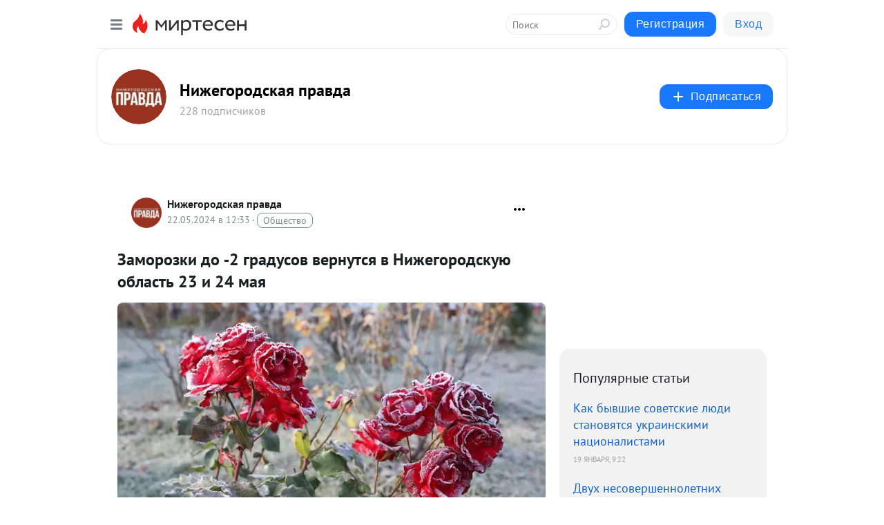

--- FILE ---
content_type: image/svg+xml
request_url: https://mt.pravda-nn.ru/images/icons.svg
body_size: 85249
content:
<?xml version="1.0" encoding="utf-8"?>
<symbol xmlns="http://www.w3.org/2000/svg">
    <defs>
        <radialGradient id="paint0_angular_4874_29418" cx="0" cy="0" r="1" gradientUnits="userSpaceOnUse"
                        gradientTransform="translate(16 16) rotate(90) scale(16)">
            <stop offset="0" stop-color="#FE259A"/>
            <stop offset="0.5" stop-color="#F7C81F"/>
        </radialGradient>
        <linearGradient id="toggle-linear-gradient" gradientUnits="userSpaceOnUse" x1="14" y1="0.9922" x2="14"
                        y2="6.9922">
            <stop offset="0" stop-color="#FFFFFF"/>
            <stop offset="1" stop-color="#8C8C8B"/>
        </linearGradient>
        <symbol id="send" viewBox="0 0 20 20">
            <path d="M11.034 15.056C11.1015 15.4615 11.3816 15.7994 11.7675 15.9411L17.1153 17.9053C17.604 18.2208 18.1967 17.6897 17.9366 17.1693L10.5113 2.31603C10.3006 1.89465 9.6994 1.89465 9.48874 2.31603L2.06344 17.1693C1.80329 17.6897 2.39603 18.2208 2.88474 17.9053L8.23254 15.9411C8.61844 15.7994 8.89849 15.4614 8.966 15.056L10 8.84581L11.034 15.056Z"/>
        </symbol>
        <symbol id="check" viewBox="0 0 28 28">
            <path fill-rule="evenodd" clip-rule="evenodd"
                  d="M22.6744 7.26167C23.0822 7.63416 23.1108 8.26667 22.7383 8.67444L11.7768 20.6744C11.5825 20.8871 11.306 21.0057 11.0181 20.9998C10.7301 20.9939 10.4587 20.8642 10.2733 20.6438L6.23479 15.8438C5.87924 15.4212 5.93359 14.7904 6.3562 14.4348C6.7788 14.0793 7.40963 14.1336 7.76519 14.5562L11.0694 18.4835L21.2617 7.32557C21.6341 6.9178 22.2667 6.88919 22.6744 7.26167Z"/>
        </symbol>
        <symbol id="cross" viewBox="0 0 20 20">
            <path fill-rule="evenodd" clip-rule="evenodd"
                  d="M10.0007 3C10.553 3 11.0007 3.44772 11.0007 4V9.00069H16.0014C16.5537 9.00069 17.0014 9.44841 17.0014 10.0007C17.0014 10.553 16.5537 11.0007 16.0014 11.0007H11.0007V16.0014C11.0007 16.5537 10.553 17.0014 10.0007 17.0014C9.44841 17.0014 9.00069 16.5537 9.00069 16.0014V11.0007H4C3.44772 11.0007 3 10.553 3 10.0007C3 9.44841 3.44772 9.00069 4 9.00069H9.00069V4C9.00069 3.44772 9.44841 3 10.0007 3Z"/>
        </symbol>
        <symbol id="cross-in-circle" viewBox="0 0 28 28">
            <path d="M14 9C14.5523 9 15 9.44772 15 10V13H18C18.5523 13 19 13.4477 19 14C19 14.5523 18.5523 15 18 15H15V18C15 18.5523 14.5523 19 14 19C13.4477 19 13 18.5523 13 18V15H10C9.44772 15 9 14.5523 9 14C9 13.4477 9.44772 13 10 13H13V10C13 9.44772 13.4477 9 14 9Z"/>
            <path fill-rule="evenodd" clip-rule="evenodd"
                  d="M14 25C20.0751 25 25 20.0751 25 14C25 7.92487 20.0751 3 14 3C7.92487 3 3 7.92487 3 14C3 20.0751 7.92487 25 14 25ZM14 23C18.9706 23 23 18.9706 23 14C23 9.02944 18.9706 5 14 5C9.02944 5 5 9.02944 5 14C5 18.9706 9.02944 23 14 23Z"/>
        </symbol>
        <symbol id="back" viewBox="0 0 20 20">
            <path fill-rule="evenodd" clip-rule="evenodd"
                  d="M9.49496 15.505C9.76833 15.7784 9.76833 16.2216 9.49496 16.495C9.2216 16.7683 8.77838 16.7683 8.50501 16.495L2.50501 10.495C2.23165 10.2216 2.23165 9.7784 2.50501 9.50503L8.50501 3.50503C8.77838 3.23166 9.2216 3.23166 9.49496 3.50503C9.76833 3.7784 9.76833 4.22161 9.49496 4.49498L4.68994 9.3H17C17.3866 9.3 17.7 9.6134 17.7 10C17.7 10.3866 17.3866 10.7 17 10.7H4.68994L9.49496 15.505Z"/>
        </symbol>
        <symbol id="back-2" viewBox="0 0 12 20">
            <path fill-rule="evenodd" clip-rule="evenodd"
                  d="M8 10.6009V15.3991C8 15.8934 8.51314 16.1755 8.87273 15.879L11.7818 13.4798C12.0727 13.2399 12.0727 12.7601 11.7818 12.5202L8.87273 10.121C8.51314 9.8245 8 10.1066 8 10.6009Z"/>
            <path fill-rule="evenodd" clip-rule="evenodd"
                  d="M8 13H5C3.34315 13 2 11.6569 2 10V9C2 7.34315 3.34315 6 5 6H6"/>
        </symbol>

        <symbol id="back-3" viewBox="0 0 24 24">
            <path d="M15 4L7 12L15 20" fill='none' stroke-width="1.5" stroke-linecap="round" stroke-linejoin="round"/>
        </symbol>
        <symbol id="chevron-right" viewBox="0 0 24 24">
            <path d="M9 6L15 12L9 18" stroke-width="1.5" stroke-linecap="round" stroke-linejoin="round" fill='none'/>
        </symbol>
        <symbol id="more" viewBox="0 0 20 20">
            <path fill-rule="evenodd" clip-rule="evenodd"
                  d="M6 10C6 11.1046 5.10457 12 4 12C2.89543 12 2 11.1046 2 10C2 8.89543 2.89543 8 4 8C5.10457 8 6 8.89543 6 10ZM12 10C12 11.1046 11.1046 12 10 12C8.89543 12 8 11.1046 8 10C8 8.89543 8.89543 8 10 8C11.1046 8 12 8.89543 12 10ZM16 12C17.1046 12 18 11.1046 18 10C18 8.89543 17.1046 8 16 8C14.8954 8 14 8.89543 14 10C14 11.1046 14.8954 12 16 12Z"/>
        </symbol>
        <symbol id="logo-sm" viewBox="0 0 18 24">
            <path fill-rule="evenodd" clip-rule="evenodd"
                  d="M6.40478 23C2.87198 21.879 0.480142 18.589 0.500124 14.88C0.568063 12.272 1.86888 9.853 4.00695 8.36C6.67653 6.319 8.45292 3.323 8.96246 0C12.2445 3.17 13.6252 7.832 12.5992 12.28C14.8761 11.498 16.3238 9.259 16.106 6.86C16.106 6.86 19.3531 11.31 18.284 16.58C17.7905 19.397 16.4327 21.991 14.3975 24C10.6799 22.136 8.02931 18.66 7.21405 14.58C5.39369 17.015 5.08198 20.263 6.40478 23Z"/>
        </symbol>
        <symbol id="logo-xs" viewBox="0 0 16 16">
            <path fill-rule="evenodd" clip-rule="evenodd"
                  d="M6.28043 13.5C4.31776 12.9395 2.98897 11.2945 3.00007 9.44C3.03781 8.136 3.76049 6.9265 4.94831 6.18C6.43141 5.1595 7.41829 3.6615 7.70137 2C9.52472 3.585 10.2918 5.916 9.72176 8.14C10.9867 7.749 11.791 6.6295 11.67 5.43C11.67 5.43 13.4739 7.655 12.88 10.29C12.6058 11.6985 11.8515 12.9955 10.7209 14C8.6555 13.068 7.18295 11.33 6.73002 9.29C5.71872 10.5075 5.54554 12.1315 6.28043 13.5Z"/>
        </symbol>
        <symbol id="mt-logo" viewBox="0 0 122 52">
            <path fill-rule="evenodd" clip-rule="evenodd"
                  d="M20.5609 37.9167C16.6355 36.7023 13.9779 33.1381 14.0001 29.12C14.0756 26.2947 15.521 23.6741 17.8966 22.0567C20.8628 19.8456 22.8366 16.5999 23.4027 13C27.0494 16.4342 28.5836 21.4847 27.4435 26.3033C29.9735 25.4562 31.582 23.0306 31.34 20.4317C31.34 20.4317 34.9478 25.2525 33.76 30.9617C33.2116 34.0134 31.703 36.8236 29.4417 39C25.311 36.9807 22.3659 33.215 21.46 28.795C19.4374 31.4329 19.0911 34.9516 20.5609 37.9167Z"
                  fill="black"/>
            <path d="M46.128 35V21.336H48.452L53.408 29.988L58.336 21.336H60.66V35H58.168V25.732L54.08 32.788H52.708L48.62 25.732V35H46.128ZM67.7692 35V23.604H62.9532V21.336H75.4412V23.604H70.5972V35H67.7692ZM75.2653 35V31.668H78.5973V35H75.2653ZM82.4138 40.04V21.336H85.1858V23.66C85.5778 22.876 86.1751 22.2507 86.9778 21.784C87.7805 21.3173 88.7045 21.084 89.7498 21.084C90.9631 21.084 92.0178 21.3733 92.9138 21.952C93.8285 22.5307 94.5285 23.352 95.0138 24.416C95.5178 25.4613 95.7698 26.712 95.7698 28.168C95.7698 29.624 95.5178 30.884 95.0138 31.948C94.5285 33.012 93.8285 33.8333 92.9138 34.412C92.0178 34.972 90.9631 35.252 89.7498 35.252C88.7418 35.252 87.8365 35.0373 87.0338 34.608C86.2498 34.16 85.6525 33.5533 85.2418 32.788V40.04H82.4138ZM89.0498 33.068C90.2258 33.068 91.1591 32.648 91.8498 31.808C92.5591 30.968 92.9138 29.7547 92.9138 28.168C92.9138 26.5813 92.5591 25.3773 91.8498 24.556C91.1591 23.716 90.2258 23.296 89.0498 23.296C87.8738 23.296 86.9311 23.716 86.2218 24.556C85.5311 25.3773 85.1858 26.5813 85.1858 28.168C85.1858 29.7547 85.5311 30.968 86.2218 31.808C86.9311 32.648 87.8738 33.068 89.0498 33.068ZM100.466 40.04L102.902 34.636L97.1902 21.336H100.214L104.414 31.724L108.67 21.336H111.582L103.434 40.04H100.466Z"
                  fill="black"/>
        </symbol>
        <symbol id="mt-logo-mobile" viewBox="0 0 48 52">
            <path fill-rule="evenodd" clip-rule="evenodd"
                  d="M20.5609 37.9167C16.6355 36.7023 13.9779 33.1381 14.0001 29.12C14.0756 26.2947 15.521 23.6741 17.8966 22.0567C20.8628 19.8456 22.8366 16.5999 23.4027 13C27.0494 16.4342 28.5836 21.4847 27.4435 26.3033C29.9735 25.4562 31.582 23.0306 31.34 20.4317C31.34 20.4317 34.9478 25.2525 33.76 30.9617C33.2116 34.0134 31.703 36.8236 29.4417 39C25.311 36.9807 22.3659 33.215 21.46 28.795C19.4374 31.4329 19.0911 34.9516 20.5609 37.9167Z"
                  fill="black"/>
        </symbol>
        <symbol id="eye-slash" viewBox="0 0 640 512">
            <path d="M320 400c-75.85 0-137.25-58.71-142.9-133.11L72.2 185.82c-13.79 17.3-26.48 35.59-36.72 55.59a32.35 32.35 0 0 0 0 29.19C89.71 376.41 197.07 448 320 448c26.91 0 52.87-4 77.89-10.46L346 397.39a144.13 144.13 0 0 1-26 2.61zm313.82 58.1l-110.55-85.44a331.25 331.25 0 0 0 81.25-102.07 32.35 32.35 0 0 0 0-29.19C550.29 135.59 442.93 64 320 64a308.15 308.15 0 0 0-147.32 37.7L45.46 3.37A16 16 0 0 0 23 6.18L3.37 31.45A16 16 0 0 0 6.18 53.9l588.36 454.73a16 16 0 0 0 22.46-2.81l19.64-25.27a16 16 0 0 0-2.82-22.45zm-183.72-142l-39.3-30.38A94.75 94.75 0 0 0 416 256a94.76 94.76 0 0 0-121.31-92.21A47.65 47.65 0 0 1 304 192a46.64 46.64 0 0 1-1.54 10l-73.61-56.89A142.31 142.31 0 0 1 320 112a143.92 143.92 0 0 1 144 144c0 21.63-5.29 41.79-13.9 60.11z"/>
        </symbol>
        <symbol id="eye" viewBox="0 0 24 24">
            <circle cx="12" cy="12" r="2" stroke-width="2" fill="none"/>
            <path d="M21 12C21 12.8571 18 18 12 18C6 18 3 12.8571 3 12C3 11.1429 6 6 12 6C18 6 21 11.1429 21 12Z"
                  fill="none" stroke-width="2"/>
        </symbol>
        <symbol id="app-icon" viewBox="0 0 11 14">
            <path d="M4 1H7V8.2854H10L5.5 13L1 8.2854H4V1Z" stroke="white" stroke-linecap="round"
                  stroke-linejoin="round"/>
        </symbol>
        <symbol id="angle-right" viewBox="0 0 256 512">
            <path d="M224.3 273l-136 136c-9.4 9.4-24.6 9.4-33.9 0l-22.6-22.6c-9.4-9.4-9.4-24.6 0-33.9l96.4-96.4-96.4-96.4c-9.4-9.4-9.4-24.6 0-33.9L54.3 103c9.4-9.4 24.6-9.4 33.9 0l136 136c9.5 9.4 9.5 24.6.1 34z"/>
        </symbol>
        <symbol id="times-circle" viewBox="0 0 512 512">
            <path d="M256 8C119 8 8 119 8 256s111 248 248 248 248-111 248-248S393 8 256 8zm0 448c-110.5 0-200-89.5-200-200S145.5 56 256 56s200 89.5 200 200-89.5 200-200 200zm101.8-262.2L295.6 256l62.2 62.2c4.7 4.7 4.7 12.3 0 17l-22.6 22.6c-4.7 4.7-12.3 4.7-17 0L256 295.6l-62.2 62.2c-4.7 4.7-12.3 4.7-17 0l-22.6-22.6c-4.7-4.7-4.7-12.3 0-17l62.2-62.2-62.2-62.2c-4.7-4.7-4.7-12.3 0-17l22.6-22.6c4.7-4.7 12.3-4.7 17 0l62.2 62.2 62.2-62.2c4.7-4.7 12.3-4.7 17 0l22.6 22.6c4.7 4.7 4.7 12.3 0 17z"/>
        </symbol>
        <symbol id="times-circle-solid" viewBox="0 0 512 512">
            <path d="M256 8C119 8 8 119 8 256s111 248 248 248 248-111 248-248S393 8 256 8zm121.6 313.1c4.7 4.7 4.7 12.3 0 17L338 377.6c-4.7 4.7-12.3 4.7-17 0L256 312l-65.1 65.6c-4.7 4.7-12.3 4.7-17 0L134.4 338c-4.7-4.7-4.7-12.3 0-17l65.6-65-65.6-65.1c-4.7-4.7-4.7-12.3 0-17l39.6-39.6c4.7-4.7 12.3-4.7 17 0l65 65.7 65.1-65.6c4.7-4.7 12.3-4.7 17 0l39.6 39.6c4.7 4.7 4.7 12.3 0 17L312 256l65.6 65.1z"/>
        </symbol>
        <symbol id="edit" viewBox="0 0 576 512">
            <path d="M402.6 83.2l90.2 90.2c3.8 3.8 3.8 10 0 13.8L274.4 405.6l-92.8 10.3c-12.4 1.4-22.9-9.1-21.5-21.5l10.3-92.8L388.8 83.2c3.8-3.8 10-3.8 13.8 0zm162-22.9l-48.8-48.8c-15.2-15.2-39.9-15.2-55.2 0l-35.4 35.4c-3.8 3.8-3.8 10 0 13.8l90.2 90.2c3.8 3.8 10 3.8 13.8 0l35.4-35.4c15.2-15.3 15.2-40 0-55.2zM384 346.2V448H64V128h229.8c3.2 0 6.2-1.3 8.5-3.5l40-40c7.6-7.6 2.2-20.5-8.5-20.5H48C21.5 64 0 85.5 0 112v352c0 26.5 21.5 48 48 48h352c26.5 0 48-21.5 48-48V306.2c0-10.7-12.9-16-20.5-8.5l-40 40c-2.2 2.3-3.5 5.3-3.5 8.5z"/>
        </symbol>
        <symbol id="spinner" viewBox="0 0 512 512">
            <path d="M304 48c0 26.51-21.49 48-48 48s-48-21.49-48-48 21.49-48 48-48 48 21.49 48 48zm-48 368c-26.51 0-48 21.49-48 48s21.49 48 48 48 48-21.49 48-48-21.49-48-48-48zm208-208c-26.51 0-48 21.49-48 48s21.49 48 48 48 48-21.49 48-48-21.49-48-48-48zM96 256c0-26.51-21.49-48-48-48S0 229.49 0 256s21.49 48 48 48 48-21.49 48-48zm12.922 99.078c-26.51 0-48 21.49-48 48s21.49 48 48 48 48-21.49 48-48c0-26.509-21.491-48-48-48zm294.156 0c-26.51 0-48 21.49-48 48s21.49 48 48 48 48-21.49 48-48c0-26.509-21.49-48-48-48zM108.922 60.922c-26.51 0-48 21.49-48 48s21.49 48 48 48 48-21.49 48-48-21.491-48-48-48z"/>
        </symbol>
        <symbol id="search" viewBox="0 0 20 20">
            <circle cx="9" cy="9" r="6" stroke-width="2" fill="none"/>
            <path d="M16.2929 17.7071C16.6834 18.0976 17.3166 18.0976 17.7071 17.7071C18.0976 17.3166 18.0976 16.6834 17.7071 16.2929L16.2929 17.7071ZM12.2929 13.7071L16.2929 17.7071L17.7071 16.2929L13.7071 12.2929L12.2929 13.7071Z"
                  stroke="none"/>
        </symbol>
        <symbol id="search-2" viewBox="0 0 24 24">
            <path d="M10.25 7C10.25 6.58579 10.5858 6.25 11 6.25C13.6234 6.25 15.75 8.37665 15.75 11C15.75 11.4142 15.4142 11.75 15 11.75C14.5858 11.75 14.25 11.4142 14.25 11C14.25 9.20507 12.7949 7.75 11 7.75C10.5858 7.75 10.25 7.41421 10.25 7Z"/>
            <path fill-rule="evenodd" clip-rule="evenodd"
                  d="M17.3199 15.9056C18.3729 14.551 19 12.8487 19 11C19 6.58172 15.4183 3 11 3C6.58172 3 3 6.58172 3 11C3 15.4183 6.58172 19 11 19C12.8487 19 14.551 18.3729 15.9056 17.3199L19.2929 20.7071C19.6834 21.0976 20.3166 21.0976 20.7071 20.7071C21.0976 20.3166 21.0976 19.6834 20.7071 19.2929L17.3199 15.9056ZM11 17.5C14.5899 17.5 17.5 14.5899 17.5 11C17.5 7.41015 14.5899 4.5 11 4.5C7.41015 4.5 4.5 7.41015 4.5 11C4.5 14.5899 7.41015 17.5 11 17.5Z"/>
        </symbol>
        <symbol id="undo" viewBox="0 0 512 512">
            <path d="M212.333 224.333H12c-6.627 0-12-5.373-12-12V12C0 5.373 5.373 0 12 0h48c6.627 0 12 5.373 12 12v78.112C117.773 39.279 184.26 7.47 258.175 8.007c136.906.994 246.448 111.623 246.157 248.532C504.041 393.258 393.12 504 256.333 504c-64.089 0-122.496-24.313-166.51-64.215-5.099-4.622-5.334-12.554-.467-17.42l33.967-33.967c4.474-4.474 11.662-4.717 16.401-.525C170.76 415.336 211.58 432 256.333 432c97.268 0 176-78.716 176-176 0-97.267-78.716-176-176-176-58.496 0-110.28 28.476-142.274 72.333h98.274c6.627 0 12 5.373 12 12v48c0 6.627-5.373 12-12 12z"/>
        </symbol>
        <symbol id="repost" viewBox="0 0 16 16">
            <path d="M10 8.60087V13.3991C10 13.8934 10.5131 14.1755 10.8727 13.879L13.7818 11.4798C14.0727 11.2399 14.0727 10.7601 13.7818 10.5202L10.8727 8.12105C10.5131 7.8245 10 8.10662 10 8.60087Z"/>
            <path d="M10 11H7C5.34315 11 4 9.65685 4 8V7C4 5.34315 5.34315 4 7 4H8" stroke-width="1.4"
                  stroke-linecap="round" stroke-linejoin="round" fill="none"/>
        </symbol>
        <symbol id="angle-up" viewBox="0 0 320 512">
            <path d="M177 159.7l136 136c9.4 9.4 9.4 24.6 0 33.9l-22.6 22.6c-9.4 9.4-24.6 9.4-33.9 0L160 255.9l-96.4 96.4c-9.4 9.4-24.6 9.4-33.9 0L7 329.7c-9.4-9.4-9.4-24.6 0-33.9l136-136c9.4-9.5 24.6-9.5 34-.1z"/>
        </symbol>
        <symbol id="angle-down" viewBox="0 0 320 512">
            <path d="M143 352.3L7 216.3c-9.4-9.4-9.4-24.6 0-33.9l22.6-22.6c9.4-9.4 24.6-9.4 33.9 0l96.4 96.4 96.4-96.4c9.4-9.4 24.6-9.4 33.9 0l22.6 22.6c9.4 9.4 9.4 24.6 0 33.9l-136 136c-9.2 9.4-24.4 9.4-33.8 0z"/>
        </symbol>
        <symbol id="users" viewBox="0 0 640 512">
            <path d="M96 224c35.3 0 64-28.7 64-64s-28.7-64-64-64-64 28.7-64 64 28.7 64 64 64zm448 0c35.3 0 64-28.7 64-64s-28.7-64-64-64-64 28.7-64 64 28.7 64 64 64zm32 32h-64c-17.6 0-33.5 7.1-45.1 18.6 40.3 22.1 68.9 62 75.1 109.4h66c17.7 0 32-14.3 32-32v-32c0-35.3-28.7-64-64-64zm-256 0c61.9 0 112-50.1 112-112S381.9 32 320 32 208 82.1 208 144s50.1 112 112 112zm76.8 32h-8.3c-20.8 10-43.9 16-68.5 16s-47.6-6-68.5-16h-8.3C179.6 288 128 339.6 128 403.2V432c0 26.5 21.5 48 48 48h288c26.5 0 48-21.5 48-48v-28.8c0-63.6-51.6-115.2-115.2-115.2zm-223.7-13.4C161.5 263.1 145.6 256 128 256H64c-35.3 0-64 28.7-64 64v32c0 17.7 14.3 32 32 32h65.9c6.3-47.4 34.9-87.3 75.2-109.4z"/>
        </symbol>
        <symbol id="briefcase" viewBox="0 0 512 512">
            <path d="M320 336c0 8.84-7.16 16-16 16h-96c-8.84 0-16-7.16-16-16v-48H0v144c0 25.6 22.4 48 48 48h416c25.6 0 48-22.4 48-48V288H320v48zm144-208h-80V80c0-25.6-22.4-48-48-48H176c-25.6 0-48 22.4-48 48v48H48c-25.6 0-48 22.4-48 48v80h512v-80c0-25.6-22.4-48-48-48zm-144 0H192V96h128v32z"/>
        </symbol>
        <symbol id="times" viewBox="0 0 352 512">
            <path d="M242.72 256l100.07-100.07c12.28-12.28 12.28-32.19 0-44.48l-22.24-22.24c-12.28-12.28-32.19-12.28-44.48 0L176 189.28 75.93 89.21c-12.28-12.28-32.19-12.28-44.48 0L9.21 111.45c-12.28 12.28-12.28 32.19 0 44.48L109.28 256 9.21 356.07c-12.28 12.28-12.28 32.19 0 44.48l22.24 22.24c12.28 12.28 32.2 12.28 44.48 0L176 322.72l100.07 100.07c12.28 12.28 32.2 12.28 44.48 0l22.24-22.24c12.28-12.28 12.28-32.19 0-44.48L242.72 256z"/>
        </symbol>
        <symbol id="arrow-left" viewBox="0 0 448 512">
            <path fill="currentColor"
                  d="M257.5 445.1l-22.2 22.2c-9.4 9.4-24.6 9.4-33.9 0L7 273c-9.4-9.4-9.4-24.6 0-33.9L201.4 44.7c9.4-9.4 24.6-9.4 33.9 0l22.2 22.2c9.5 9.5 9.3 25-.4 34.3L136.6 216H424c13.3 0 24 10.7 24 24v32c0 13.3-10.7 24-24 24H136.6l120.5 114.8c9.8 9.3 10 24.8.4 34.3z"/>
        </symbol>
        <symbol id="group-member" viewBox="0 0 20 20">
            <ellipse cx="10" cy="6.42854" rx="4.28571" ry="4.28571"/>
            <path d="M10 11.4286C4.85099 11.4286 2.70135 12.9248 2.2407 15.6711C2.11224 16.4369 2.60261 17.1281 3.36077 17.296C4.52536 17.554 6.61425 17.8572 10 17.8572C13.3857 17.8572 15.4746 17.554 16.6392 17.296C17.3974 17.1281 17.8878 16.4369 17.7593 15.6711C17.2986 12.9248 15.149 11.4286 10 11.4286Z"/>
        </symbol>
        <symbol id="close" viewBox="0 0 24 24">
            <path fill-rule="evenodd" clip-rule="evenodd"
                  d="M19.0303 6.03033C19.3232 5.73744 19.3232 5.26256 19.0303 4.96967C18.7374 4.67678 18.2626 4.67678 17.9697 4.96967L12 10.9393L6.03033 4.96967C5.73744 4.67678 5.26256 4.67678 4.96967 4.96967C4.67678 5.26256 4.67678 5.73744 4.96967 6.03033L10.9393 12L4.96967 17.9697C4.67678 18.2626 4.67678 18.7374 4.96967 19.0303C5.26256 19.3232 5.73744 19.3232 6.03033 19.0303L12 13.0607L17.9697 19.0303C18.2626 19.3232 18.7374 19.3232 19.0303 19.0303C19.3232 18.7374 19.3232 18.2626 19.0303 17.9697L13.0607 12L19.0303 6.03033Z"/>
        </symbol>
        <symbol id="settings" viewBox="0 0 20 20">
            <path fill-rule="evenodd" clip-rule="evenodd"
                  d="M4.86015 5.15666C6.72612 5.91936 8.85087 4.89614 9.41798 2.96173C9.58653 2.38679 10.4135 2.38679 10.582 2.96173C11.1491 4.89613 13.2739 5.91936 15.1399 5.15666C15.6945 4.92997 16.2101 5.57651 15.8656 6.06676C14.7069 7.71623 15.2316 10.0154 16.9913 10.9987C17.5144 11.291 17.3303 12.0972 16.7323 12.1336C14.7202 12.2561 13.2498 14.0998 13.5782 16.0887C13.6758 16.6799 12.9307 17.0387 12.5294 16.5938C11.1792 15.097 8.82086 15.097 7.47061 16.5938C7.06929 17.0387 6.32423 16.6799 6.42182 16.0887C6.75019 14.0998 5.27981 12.2561 3.26771 12.1336C2.66968 12.0972 2.48566 11.291 3.00868 10.9987C4.76839 10.0154 5.29317 7.71623 4.13437 6.06676C3.78996 5.57651 4.30555 4.92997 4.86015 5.15666ZM8.07452 2.56787C8.63637 0.651409 11.3637 0.651409 11.9255 2.56787C12.2591 3.70576 13.5125 4.30939 14.6102 3.86074C16.4588 3.10511 18.1593 5.23739 17.0112 6.87155C16.3296 7.84182 16.6391 9.19817 17.6743 9.7766C19.4177 10.7508 18.8108 13.4097 16.8173 13.531C15.6338 13.603 14.7663 14.6908 14.9595 15.8607C15.2848 17.8311 12.8276 19.0145 11.4899 17.5316C10.6956 16.6511 9.3044 16.6511 8.51013 17.5316C7.1724 19.0145 4.71521 17.8311 5.04052 15.8607C5.23368 14.6908 4.36626 13.603 3.18267 13.531C1.18924 13.4097 0.582361 10.7508 2.32575 9.7766C3.36088 9.19817 3.67045 7.84182 2.98881 6.87155C1.84076 5.23739 3.5412 3.10511 5.38985 3.86074C6.48748 4.30939 7.74093 3.70576 8.07452 2.56787ZM11.6 10C11.6 10.8837 10.8837 11.6 10 11.6C9.11635 11.6 8.40001 10.8837 8.40001 10C8.40001 9.11635 9.11635 8.40001 10 8.40001C10.8837 8.40001 11.6 9.11635 11.6 10ZM13 10C13 11.6569 11.6569 13 10 13C8.34315 13 7.00001 11.6569 7.00001 10C7.00001 8.34315 8.34315 7.00001 10 7.00001C11.6569 7.00001 13 8.34315 13 10Z"/>
        </symbol>
        <symbol id="comments" viewBox="0 0 20 20">
            <path fill-rule="evenodd" clip-rule="evenodd"
                  d="M5 0C2.23858 0 0 2.23858 0 5V10.6241C0 11.8921 0.401749 13.1276 1.14758 14.1531L1.86638 15.1415L0.169207 19.3844C-0.206441 20.3235 0.777773 21.2291 1.68247 20.7768L9.34589 16.9451C9.93769 16.6492 10.1362 15.9016 9.76921 15.351L8.86852 14H15C17.7614 14 20 11.7614 20 9V5C20 2.23858 17.7614 0 15 0H5ZM2 5C2 3.34315 3.34315 2 5 2H15C16.6569 2 18 3.34315 18 5V9C18 10.6569 16.6569 12 15 12H7.18685C6.30828 12 5.78426 12.9792 6.2716 13.7102L7.5396 15.6122L2.90531 17.9293L3.86693 15.5252C4.0329 15.1103 3.97412 14.6392 3.71127 14.2778L2.76506 12.9768C2.26783 12.2931 2 11.4695 2 10.6241V5ZM6.0068 3.9178L5.82644 5H5.82623H5.81351H5.80082H5.78813H5.77546H5.7628H5.75016H5.73752H5.72491H5.7123H5.69971H5.68713H5.67457H5.66203H5.6495H5.63698H5.62448H5.61199H5.59952H5.58707H5.57463H5.5622H5.5498H5.53741H5.52504H5.51268H5.50034H5.48802H5.47572H5.46343H5.45116H5.43891H5.42668H5.41446H5.40227H5.39009H5.37793H5.3658H5.35368H5.34158H5.3295H5.31744H5.3054H5.29338H5.28138H5.2694H5.25744H5.2455H5.23359H5.22169H5.20982H5.19797H5.18614H5.17433H5.16255H5.15078H5.13904H5.12733H5.11563H5.10396H5.09232H5.08069H5.06909H5.05752H5.04596H5.03444H5.02293H5.01145H5V6H5.01145H5.02293H5.03444H5.04596H5.05752H5.06909H5.08069H5.09232H5.10396H5.11563H5.12733H5.13904H5.15078H5.16255H5.17433H5.18614H5.19797H5.20982H5.22169H5.23359H5.2455H5.25744H5.2694H5.28138H5.29338H5.3054H5.31744H5.3295H5.34158H5.35368H5.3658H5.37793H5.39009H5.40227H5.41446H5.42668H5.43891H5.45116H5.46343H5.47572H5.48802H5.50034H5.51268H5.52504H5.53741H5.5498H5.5622H5.57463H5.58707H5.59952H5.61199H5.62448H5.63698H5.6495H5.65977L5.32644 8H4.5V9H5.15977L5.0068 9.9178L5.9932 10.0822L6.17356 9H7.65977L7.5068 9.9178L8.4932 10.0822L8.67356 9H9.5V8H8.84023L9.17356 6H9.18017H9.18917H9.19814H9.20707H9.21596H9.22481H9.23362H9.24239H9.25112H9.25981H9.26846H9.27706H9.28563H9.29416H9.30264H9.31108H9.31948H9.32784H9.33615H9.34443H9.35266H9.36085H9.36899H9.3771H9.38516H9.39317H9.40114H9.40907H9.41696H9.4248H9.43259H9.44034H9.44805H9.45571H9.46333H9.4709H9.47842H9.4859H9.49334H9.50072H9.50807H9.51536H9.52261H9.52981H9.53697H9.54408H9.55114H9.55815H9.56511H9.57203H9.5789H9.58572H9.59249H9.59922H9.60589H9.61252H9.61909H9.62562H9.6321H9.63853H9.64491H9.65123H9.65751H9.66374H9.66992H9.67604H9.68212H9.68814H9.69411H9.70003H9.7059H9.71172H9.71748H9.72319H9.72885H9.73446H9.74002H9.74552H9.75096H9.75636H9.7617H9.76698H9.77222H9.7774H9.78252H9.78759H9.7926H9.79756H9.80247H9.80732H9.81211H9.81685H9.82153H9.82616H9.83073H9.83524H9.8397H9.8441H9.84844H9.85273H9.85696H9.86113H9.86524H9.8693H9.8733H9.87724H9.88112H9.88494H9.8887H9.89241H9.89605H9.89964H9.90317H9.90663H9.91004H9.91339H9.91667H9.9199H9.92306H9.92617H9.92921H9.93219H9.93511H9.93797H9.94077H9.9435H9.94618H9.94879H9.95133H9.95382H9.95624H9.9586H9.9609H9.96313H9.9653H9.96741H9.96945H9.97142H9.97334H9.97518H9.97697H9.97869H9.98034H9.98193H9.98345H9.98491H9.9863H9.98762H9.98888H9.99007H9.9912H9.99226H9.99325H9.99417H9.99503H9.99582H9.99654H9.9972H9.99778H9.9983H9.99875H9.99913H9.99944H9.99969H9.99986H9.99997L10 5.5L9.99997 5H9.99986H9.99969H9.99944H9.99913H9.99875H9.9983H9.99778H9.9972H9.99654H9.99582H9.99503H9.99417H9.99325H9.99226H9.9912H9.99007H9.98888H9.98762H9.9863H9.98491H9.98345H9.98193H9.98034H9.97869H9.97697H9.97518H9.97334H9.97142H9.96945H9.96741H9.9653H9.96313H9.9609H9.9586H9.95624H9.95382H9.95133H9.94879H9.94618H9.9435H9.94077H9.93797H9.93511H9.93219H9.92921H9.92617H9.92306H9.9199H9.91667H9.91339H9.91004H9.90663H9.90317H9.89964H9.89605H9.89241H9.8887H9.88494H9.88112H9.87724H9.8733H9.8693H9.86524H9.86113H9.85696H9.85273H9.84844H9.8441H9.8397H9.83524H9.83073H9.82616H9.82153H9.81685H9.81211H9.80732H9.80247H9.79756H9.7926H9.78759H9.78252H9.7774H9.77222H9.76698H9.7617H9.75636H9.75096H9.74552H9.74002H9.73446H9.72885H9.72319H9.71748H9.71172H9.7059H9.70003H9.69411H9.68814H9.68212H9.67604H9.66992H9.66374H9.65751H9.65123H9.64491H9.63853H9.6321H9.62562H9.61909H9.61252H9.60589H9.59922H9.59249H9.58572H9.5789H9.57203H9.56511H9.55815H9.55114H9.54408H9.53697H9.52981H9.52261H9.51536H9.50807H9.50072H9.49334H9.4859H9.47842H9.4709H9.46333H9.45571H9.44805H9.44034H9.43259H9.4248H9.41696H9.40907H9.40114H9.39317H9.38516H9.3771H9.36899H9.36085H9.35266H9.34443H9.34023L9.4932 4.0822L8.5068 3.9178L8.32644 5H8.32581H8.31419H8.30255H8.29089H8.27921H8.2675H8.25576H8.24401H8.23223H8.22043H8.20861H8.19677H8.1849H8.17302H8.16111H8.14918H8.13723H8.12526H8.11327H8.10125H8.08922H8.07717H8.06509H8.053H8.04089H8.02876H8.01661H8.00444H7.99225H7.98004H7.96781H7.95557H7.94331H7.93103H7.91873H7.90641H7.89408H7.88173H7.86937H7.85698H7.84458H7.83217H7.81973H7.80728H7.79482H7.78234H7.76984H7.75733H7.74481H7.73226H7.71971H7.70714H7.69455H7.68195H7.66934H7.65671H7.64407H7.63142H7.61875H7.60607H7.59338H7.58067H7.56795H7.55522H7.54248H7.52972H7.51696H7.50418H7.49139H7.47859H7.46577H7.45295H7.44012H7.42727H7.41442H7.40155H7.38868H7.37579H7.3629H7.35H7.33708H7.32416H7.31123H7.29829H7.28535H7.27239H7.25943H7.24645H7.23347H7.22049H7.20749H7.19449H7.18148H7.16847H7.15545H7.14242H7.12938H7.11634H7.1033H7.09024H7.07719H7.06412H7.05105H7.03798H7.0249H7.01182H6.99874H6.98564H6.97255H6.95945H6.94635H6.93324H6.92013H6.90702H6.89391H6.88079H6.86767H6.85454H6.84142H6.84023L6.9932 4.0822L6.0068 3.9178ZM6.34023 8L6.67356 6H6.68382H6.69696H6.71009H6.72323H6.73636H6.7495H6.76264H6.77577H6.7889H6.80203H6.81516H6.82829H6.84142H6.85454H6.86767H6.88079H6.89391H6.90702H6.92013H6.93324H6.94635H6.95945H6.97255H6.98564H6.99874H7.01182H7.0249H7.03798H7.05105H7.06412H7.07719H7.09024H7.1033H7.11634H7.12938H7.14242H7.15545H7.16847H7.18148H7.19449H7.20749H7.22049H7.23347H7.24645H7.25943H7.27239H7.28535H7.29829H7.31123H7.32416H7.33708H7.35H7.3629H7.37579H7.38868H7.40155H7.41442H7.42727H7.44012H7.45295H7.46577H7.47859H7.49139H7.50418H7.51696H7.52972H7.54248H7.55522H7.56795H7.58067H7.59338H7.60607H7.61875H7.63142H7.64407H7.65671H7.66934H7.68195H7.69455H7.70714H7.71971H7.73226H7.74481H7.75733H7.76984H7.78234H7.79482H7.80728H7.81973H7.83217H7.84458H7.85698H7.86937H7.88173H7.89408H7.90641H7.91873H7.93103H7.94331H7.95557H7.96781H7.98004H7.99225H8.00444H8.01661H8.02876H8.04089H8.053H8.06509H8.07717H8.08922H8.10125H8.11327H8.12526H8.13723H8.14918H8.15977L7.82644 8H6.34023ZM14 9.30001C14 9.68661 13.6866 10 13.3 10C12.9134 10 12.6 9.68661 12.6 9.30001C12.6 8.91341 12.9134 8.60001 13.3 8.60001C13.6866 8.60001 14 8.91341 14 9.30001ZM15 4H13.5L13 8H14L15 4Z"/>
        </symbol>
        <symbol id="verified" viewBox="0 0 20 20">
            <path fill-rule="evenodd" clip-rule="evenodd"
                  d="M10.7615 2.3357C10.353 1.88729 9.64732 1.88729 9.23877 2.3357L8.6849 2.94362C8.41388 3.24109 7.99444 3.35348 7.61099 3.23138L6.82736 2.98184C6.24934 2.79777 5.63822 3.1506 5.50861 3.74322L5.3329 4.54663C5.24693 4.93975 4.93988 5.24681 4.54675 5.33278L3.74334 5.50849C3.15072 5.6381 2.7979 6.24922 2.98196 6.82724L3.2315 7.61087C3.3536 7.99431 3.24121 8.41375 2.94374 8.68478L2.33582 9.23865C1.88741 9.6472 1.88741 10.3529 2.33582 10.7614L2.94375 11.3153C3.24121 11.5863 3.3536 12.0057 3.2315 12.3892L2.98196 13.1728C2.7979 13.7508 3.15072 14.362 3.74334 14.4916L4.54675 14.6673C4.93988 14.7533 5.24693 15.0603 5.33291 15.4534L5.50861 16.2568C5.63822 16.8495 6.24934 17.2023 6.82736 17.0182L7.61099 16.7687C7.99444 16.6466 8.41388 16.759 8.6849 17.0564L9.23877 17.6644C9.64732 18.1128 10.353 18.1128 10.7615 17.6644L11.3154 17.0564C11.5864 16.759 12.0059 16.6466 12.3893 16.7687L13.1729 17.0182C13.751 17.2023 14.3621 16.8495 14.4917 16.2568L14.6674 15.4534C14.7534 15.0603 15.0604 14.7533 15.4536 14.6673L16.257 14.4916C16.8496 14.362 17.2024 13.7508 17.0183 13.1728L16.7688 12.3892C16.6467 12.0057 16.7591 11.5863 17.0566 11.3153L17.6645 10.7614C18.1129 10.3529 18.1129 9.6472 17.6645 9.23865L17.0566 8.68477C16.7591 8.41375 16.6467 7.99431 16.7688 7.61087L17.0183 6.82724C17.2024 6.24922 16.8496 5.6381 16.257 5.50849L15.4536 5.33278C15.0604 5.24681 14.7534 4.93975 14.6674 4.54663L14.4917 3.74321C14.3621 3.1506 13.751 2.79777 13.1729 2.98184L12.3893 3.23138C12.0059 3.35348 11.5864 3.24109 11.3154 2.94362L10.7615 2.3357ZM14.2072 9.20716C14.5978 8.81663 14.5978 8.18347 14.2072 7.79294C13.8167 7.40242 13.1835 7.40242 12.793 7.79294L9.00013 11.5858L7.70723 10.2929C7.31671 9.90242 6.68355 9.90242 6.29302 10.2929C5.9025 10.6835 5.9025 11.3166 6.29302 11.7072L8.29302 13.7072C8.68355 14.0977 9.31671 14.0977 9.70723 13.7072L14.2072 9.20716Z"
                  fill="#1879FF"/>
        </symbol>
        <symbol id="repost-2" viewBox="0 0 16 16">
            <path d="M7.99996 6.125V3L14 7.99649L7.99996 13V9.875C6.66672 9.875 4.66665 9.875 2 13C2 9.25 3.33341 6.125 7.99996 6.125Z"/>
        </symbol>
        <symbol id="clock" viewBox="0 0 20 20">
            <path fill-rule="evenodd" clip-rule="evenodd"
                  d="M17 10C17 13.866 13.866 17 10 17C6.13401 17 3 13.866 3 10C3 6.13401 6.13401 3 10 3C13.866 3 17 6.13401 17 10ZM19 10C19 14.9706 14.9706 19 10 19C5.02944 19 1 14.9706 1 10C1 5.02944 5.02944 1 10 1C14.9706 1 19 5.02944 19 10ZM11 6C11 5.44772 10.5523 5 10 5C9.44771 5 9 5.44772 9 6V10V10.4142L9.29289 10.7071L12.2929 13.7071C12.6834 14.0976 13.3166 14.0976 13.7071 13.7071C14.0976 13.3166 14.0976 12.6834 13.7071 12.2929L11 9.58579V6Z"/>
        </symbol>
        <symbol id="clock2" viewBox="0 0 20 20">
            <path d="M10.5983 5.99994C10.5983 5.66857 10.3297 5.39994 9.99829 5.39994C9.66692 5.39994 9.39829 5.66857 9.39829 5.99994V9.99994C9.39829 10.1591 9.4615 10.3117 9.57403 10.4242L12.074 12.9242C12.3083 13.1585 12.6882 13.1585 12.9226 12.9242C13.1569 12.6899 13.1569 12.31 12.9226 12.0757L10.5983 9.75141V5.99994Z"/>
            <path fill-rule="evenodd" clip-rule="evenodd"
                  d="M9.99844 3.3999C6.35336 3.3999 3.39844 6.35482 3.39844 9.9999C3.39844 13.645 6.35336 16.5999 9.99844 16.5999C13.6435 16.5999 16.5984 13.645 16.5984 9.9999C16.5984 6.35482 13.6435 3.3999 9.99844 3.3999ZM4.59844 9.9999C4.59844 7.01756 7.0161 4.5999 9.99844 4.5999C12.9808 4.5999 15.3984 7.01756 15.3984 9.9999C15.3984 12.9822 12.9808 15.3999 9.99844 15.3999C7.0161 15.3999 4.59844 12.9822 4.59844 9.9999Z"/>
        </symbol>
        <symbol id="comment-2" viewBox="0 0 24 24">
            <path d="M9.6678 13C10.2201 13 10.6678 12.5523 10.6678 12C10.6678 11.4477 10.2201 11 9.6678 11C9.11551 11 8.6678 11.4477 8.6678 12C8.6678 12.5523 9.11551 13 9.6678 13Z"/>
            <path d="M13.6678 12C13.6678 12.5523 13.2201 13 12.6678 13C12.1155 13 11.6678 12.5523 11.6678 12C11.6678 11.4477 12.1155 11 12.6678 11C13.2201 11 13.6678 11.4477 13.6678 12Z"/>
            <path d="M15.6678 13C16.2201 13 16.6678 12.5523 16.6678 12C16.6678 11.4477 16.2201 11 15.6678 11C15.1155 11 14.6678 11.4477 14.6678 12C14.6678 12.5523 15.1155 13 15.6678 13Z"/>
            <path fill-rule="evenodd" clip-rule="evenodd"
                  d="M19.5648 5.09935C15.7641 1.30011 9.59034 1.30005 5.78961 5.10017C2.8165 8.07131 2.1713 12.4701 3.82906 16.0698C4.03567 16.5847 4.11945 16.8357 4.11945 17.0436C4.11945 17.7039 3.82219 18.4663 3.48897 19.2045C3.45254 19.2852 3.41471 19.3677 3.3768 19.4504C3.25754 19.7105 3.13747 19.9724 3.05764 20.1853C3.00501 20.3257 2.94735 20.5011 2.92642 20.6788C2.90878 20.8285 2.89103 21.1959 3.18187 21.4865C3.34478 21.6494 3.53423 21.7099 3.66363 21.7331C3.79323 21.7563 3.91291 21.7517 4.00269 21.7425C4.18125 21.7242 4.36785 21.6735 4.53174 21.6213C4.8619 21.5161 5.26727 21.3484 5.65438 21.1883L5.6674 21.1829C6.07298 21.0152 6.47474 20.8491 6.83963 20.7232C7.22271 20.5911 7.47819 20.5355 7.61244 20.5341C7.81808 20.5348 8.07223 20.6224 8.59075 20.8307C12.1924 22.4868 16.5915 21.8433 19.5648 18.8711C23.3653 15.072 23.3723 8.90545 19.5648 5.09935ZM6.85005 6.16104C10.065 2.94646 15.2894 2.94646 18.5043 6.16021C21.7251 9.3798 21.7195 14.5963 18.5043 17.8103C15.9866 20.327 12.2573 20.8731 9.20252 19.461C9.19108 19.4558 9.17952 19.4508 9.16783 19.4461L9.11448 19.4246C8.6738 19.2469 8.14628 19.0341 7.61012 19.0341L7.60567 19.0341C7.20576 19.0365 6.74725 19.1684 6.35067 19.3052C5.94281 19.4458 5.50611 19.6264 5.11657 19.7875L5.09245 19.7975C4.99638 19.8372 4.90394 19.8754 4.81537 19.9116L4.85613 19.8217C5.18041 19.1033 5.61945 18.067 5.61945 17.0436C5.61945 16.5013 5.40846 15.9768 5.22722 15.5262L5.21382 15.4929C5.20903 15.481 5.20393 15.4692 5.19854 15.4576C3.78542 12.4054 4.33244 8.67688 6.85005 6.16104Z"/>
        </symbol>
        <symbol id="play" viewBox="0 0 20 20">
            <path d="M5 17V3L18 10L5 17Z" fill="white" stroke="white" stroke-linejoin="round"/>
        </symbol>
        <symbol id="share" viewBox="0 0 25 24">
            <path fill-rule="evenodd" clip-rule="evenodd"
                  d="M12.0351 2.31128C12.3101 2.19274 12.6293 2.24915 12.847 2.45475L21.8471 10.9548C21.9971 11.0964 22.0822 11.2937 22.0822 11.5C22.0822 11.7064 21.9971 11.9036 21.8471 12.0453L12.8471 20.5453C12.6294 20.7509 12.3103 20.8073 12.0353 20.6888C11.7603 20.5702 11.5822 20.2995 11.5822 20V15.78C10.8171 15.8453 9.93365 16.0378 8.91754 16.5458C7.53918 17.235 5.86949 18.5288 3.91768 20.9685C3.71871 21.2173 3.38434 21.3132 3.08378 21.2077C2.78322 21.1023 2.58203 20.8185 2.58203 20.5C2.58203 17.4382 3.0889 14.1618 4.55801 11.6242C5.95561 9.21022 8.21299 7.49494 11.582 7.27417V3.00002C11.582 2.70057 11.7602 2.42981 12.0351 2.31128ZM13.082 4.73995V8.75002H12.332C9.11953 8.75002 7.1073 10.2147 5.85614 12.3758C4.88328 14.0562 4.36481 16.1756 4.1717 18.3851C5.65391 16.8147 7.01092 15.8221 8.24674 15.2042C9.88024 14.3875 11.2537 14.25 12.3322 14.25H13.0822V18.2601L20.2398 11.5L13.082 4.73995Z"/>
        </symbol>
        <symbol id="reaction" viewBox="0 0 24 24">
            <path d="M7.90909 3.90332C5.66904 3.90332 3.75 5.85503 3.75 8.52174C3.75 10.8665 5.33351 13.4246 7.27567 15.6438C9.10358 17.7326 11.1222 19.3798 12 20.06C12.2748 19.847 12.6615 19.5393 13.1192 19.1528C13.4386 19.5455 13.8164 19.8888 14.2394 20.1694C13.6221 20.6962 13.1144 21.0963 12.7992 21.3379C12.6645 21.4411 12.564 21.5161 12.5038 21.5605C12.2043 21.7818 11.7957 21.7818 11.4962 21.5605C11.436 21.5161 11.3355 21.4411 11.2008 21.3379C10.3606 20.6939 8.15229 18.9232 6.14688 16.6317C4.17201 14.375 2.25 11.4534 2.25 8.52174C2.25 5.14488 4.72709 2.40332 7.90909 2.40332C8.97696 2.40332 9.93605 2.85047 10.7206 3.45049C11.1995 3.81674 11.6293 4.25155 12 4.70905C12.3707 4.25155 12.8005 3.81674 13.2794 3.45049C14.0639 2.85047 15.023 2.40332 16.0909 2.40332C19.2729 2.40332 21.75 5.14488 21.75 8.52174C21.75 9.90505 21.3221 11.2861 20.6626 12.5962C20.3135 12.2207 19.9073 11.8989 19.4578 11.6447C19.9527 10.5936 20.25 9.53767 20.25 8.52174C20.25 5.85503 18.331 3.90332 16.0909 3.90332C15.4513 3.90332 14.8048 4.17227 14.1907 4.64196C13.5776 5.11087 13.0394 5.74892 12.6369 6.39604C12.5 6.61613 12.2592 6.74994 12 6.74994C11.7408 6.74994 11.5 6.61613 11.3631 6.39604C10.9606 5.74892 10.4224 5.11087 9.80933 4.64196C9.19521 4.17227 8.5487 3.90332 7.90909 3.90332Z"
                  fill="#1D1E21"/>
            <path d="M17.75 12.9999C17.75 12.5857 17.4142 12.2499 17 12.2499C16.5858 12.2499 16.25 12.5857 16.25 12.9999V15.2499H14C13.5858 15.2499 13.25 15.5857 13.25 15.9999C13.25 16.4142 13.5858 16.7499 14 16.7499H16.25V18.9999C16.25 19.4142 16.5858 19.7499 17 19.7499C17.4142 19.7499 17.75 19.4142 17.75 18.9999V16.7499H20C20.4142 16.7499 20.75 16.4142 20.75 15.9999C20.75 15.5857 20.4142 15.2499 20 15.2499H17.75V12.9999Z"
                  fill="#1D1E21"/>
        </symbol>
        <symbol id="tips">
            <path fill-rule="evenodd" clip-rule="evenodd"
                  d="M12.1001 13.2765C12.0357 13.4733 12 13.6793 12 13.8927V14.2806L8 14.8521V13.8927C8 13.8825 7.99992 13.8724 7.99976 13.8623L12.1001 13.2765ZM12.8305 12.162C12.9219 12.0731 13.018 11.9888 13.1173 11.9095C14.2648 10.9933 15 9.58253 15 8C15 5.23858 12.7614 3 10 3C7.23858 3 5 5.23858 5 8C5 9.58253 5.73521 10.9933 6.8827 11.9095C7.22434 12.1823 7.52813 12.5144 7.73237 12.8903L12.8305 12.162ZM8.18264 15.8361C8.49924 16.5231 9.19393 17 10 17C11.0047 17 11.8364 16.2591 11.9786 15.2939L8.18264 15.8361ZM10 4.5C9.72389 4.5 9.50003 4.72386 9.50003 5C9.50003 5.27614 9.72389 5.5 10 5.5C11.3807 5.5 12.5 6.61929 12.5 8C12.5 8.27614 12.7239 8.5 13 8.5C13.2762 8.5 13.5 8.27614 13.5 8C13.5 6.067 11.933 4.5 10 4.5Z"
                  fill="#FFB800"/>
        </symbol>
        <symbol id="info" viewBox="0 0 24 24">
            <path d="M13 8C13 8.55228 12.5523 9 12 9C11.4477 9 11 8.55228 11 8C11 7.44772 11.4477 7 12 7C12.5523 7 13 7.44772 13 8Z"/>
            <path d="M12 10.5C12.5523 10.5 13 10.9477 13 11.5V16C13 16.5523 12.5523 17 12 17C11.4477 17 11 16.5523 11 16V11.5C11 10.9477 11.4477 10.5 12 10.5Z"/>
            <path fill-rule="evenodd" clip-rule="evenodd"
                  d="M12 3.25C7.16751 3.25 3.25 7.16751 3.25 12C3.25 16.8325 7.16751 20.75 12 20.75C16.8325 20.75 20.75 16.8325 20.75 12C20.75 7.16751 16.8325 3.25 12 3.25ZM4.75 12C4.75 7.99594 7.99594 4.75 12 4.75C16.0041 4.75 19.25 7.99594 19.25 12C19.25 16.0041 16.0041 19.25 12 19.25C7.99594 19.25 4.75 16.0041 4.75 12Z"/>
        </symbol>
        <symbol id="info-invert" viewBox="0 0 24 24">
            <path fill-rule="evenodd" clip-rule="evenodd"
                  d="M3.25 12C3.25 7.16751 7.16751 3.25 12 3.25C16.8325 3.25 20.75 7.16751 20.75 12C20.75 16.8325 16.8325 20.75 12 20.75C7.16751 20.75 3.25 16.8325 3.25 12ZM13 8C13 8.55228 12.5523 9 12 9C11.4477 9 11 8.55228 11 8C11 7.44772 11.4477 7 12 7C12.5523 7 13 7.44772 13 8ZM12 10.5C12.5523 10.5 13 10.9477 13 11.5V16C13 16.5523 12.5523 17 12 17C11.4477 17 11 16.5523 11 16V11.5C11 10.9477 11.4477 10.5 12 10.5Z"/>
        </symbol>
        <symbol id="user" viewBox='0 0 20 20'>
            <path fill-rule="evenodd" clip-rule="evenodd"
                  d="M10 9C12.2091 9 14 7.20914 14 5C14 2.79086 12.2091 1 10 1C7.79086 1 6 2.79086 6 5C6 7.20914 7.79086 9 10 9ZM4.95617 10.9818C6.39562 10.2571 8.18732 10 9.99937 10C11.8114 10 13.6031 10.2571 15.0426 10.9818C16.5284 11.7298 17.6308 12.979 17.9383 14.8367C18.04 15.4509 18.0392 16.1144 17.7565 16.739C17.4654 17.3821 16.9404 17.8426 16.2684 18.1645C15.005 18.7696 12.9693 19 9.99937 19C7.02617 19 4.99218 18.7607 3.72919 18.1504C3.0588 17.8264 2.53629 17.3657 2.24547 16.7268C1.96233 16.1048 1.95962 15.4456 2.06041 14.8367C2.36792 12.979 3.47033 11.7298 4.95617 10.9818Z"/>
        </symbol>
        <symbol id="textarea-resizer" viewBox="0 0 12 12">
            <path fill="none" d="M11 4C11 7.86599 7.86599 11 4 11" stroke="black" stroke-opacity="0.2"
                  stroke-width="1.5"
                  stroke-linecap="round"/>
        </symbol>
        <symbol id="triangular-arrow-down" viewBox="0 0 12 12">
            <path d="M7.87.84l-3.56,4a.41.41,0,0,1-.62,0L.13.84A.5.5,0,0,1,.44,0H7.56A.5.5,0,0,1,7.87.84Z"/>
        </symbol>
        <symbol id="triangular-arrow-up" viewBox="0 0 12 12">
            <path d="M.13,4.16l3.56-4a.41.41,0,0,1,.62,0l3.56,4A.5.5,0,0,1,7.56,5H.44A.5.5,0,0,1,.13,4.16Z"/>
        </symbol>
        <symbol id="geo" viewBox="0 0 12 16">
            <path fill-rule="evenodd" clip-rule="evenodd"
                  d="M6 14C6 14 10 8.6 10 5.94872C10 3.7679 8.20914 2 6 2C3.79086 2 2 3.7679 2 5.94872C2 8.6 6 14 6 14ZM6 8C7.10457 8 8 7.10457 8 6C8 4.89543 7.10457 4 6 4C4.89543 4 4 4.89543 4 6C4 7.10457 4.89543 8 6 8Z"/>
        </symbol>
        <symbol id="geo-stroke" viewBox="0 0 24 24">
            <path fill-rule="evenodd" clip-rule="evenodd"
                  d="M15 9C15 10.6569 13.6569 12 12 12C10.3431 12 9 10.6569 9 9C9 7.34315 10.3431 6 12 6C13.6569 6 15 7.34315 15 9ZM13.5 9C13.5 9.82843 12.8284 10.5 12 10.5C11.1716 10.5 10.5 9.82843 10.5 9C10.5 8.17157 11.1716 7.5 12 7.5C12.8284 7.5 13.5 8.17157 13.5 9Z"/>
            <path fill-rule="evenodd" clip-rule="evenodd"
                  d="M18 9C18 13 14 21 12 21C10 21 6 13 6 9C6 5.68629 8.68629 3 12 3C15.3137 3 18 5.68629 18 9ZM16.5 9C16.5 10.6471 15.6261 13.3938 14.4084 15.8292C13.8126 17.0208 13.1803 18.0442 12.6143 18.745C12.3675 19.0506 12.1597 19.2617 12 19.3944C11.8403 19.2617 11.6325 19.0506 11.3857 18.745C10.8197 18.0442 10.1874 17.0208 9.59164 15.8292C8.37393 13.3938 7.5 10.6471 7.5 9C7.5 6.51472 9.51472 4.5 12 4.5C14.4853 4.5 16.5 6.51472 16.5 9Z"/>
        </symbol>
        <symbol id="hashtag" viewBox="0 0 12 16">
            <path d="M3.04346 13L5.11621 2.33594H6.1709L4.09082 13H3.04346ZM6.02441 13L8.10449 2.33594H9.15186L7.07178 13H6.02441ZM10.0454 6.40088H2.42822V5.38281H10.0454V6.40088ZM9.49609 9.99707H1.87158V8.98633H9.49609V9.99707Z"/>
        </symbol>
        <symbol id="feed" viewBox="0 0 24 24">
            <path d="M3.24205 7.49538C3.34271 5.91241 3.39304 5.12092 3.73335 4.52059C4.03294 3.99207 4.48593 3.56697 5.0324 3.30152C5.65312 3 6.4462 3 8.03237 3H15.9935C17.5889 3 18.3866 3 19.0095 3.30404C19.5578 3.57168 20.0115 4.00014 20.31 4.53227C20.6491 5.13676 20.6946 5.93317 20.7857 7.52598L20.9226 9.92076C21.0236 11.6868 21.0741 12.5698 20.7616 13.2488C20.487 13.8456 20.0241 14.3358 19.4439 14.6441C18.7838 14.9948 17.8993 14.9948 16.1304 14.9948H7.88008C6.101 14.9948 5.21145 14.9948 4.54934 14.6414C3.96744 14.3308 3.50412 13.8371 3.23108 13.2366C2.9204 12.5534 2.97685 11.6657 3.08976 9.89016L3.24205 7.49538Z"/>
            <path d="M6.22827 16.9939C6.22827 16.5797 6.56405 16.2439 6.97827 16.2439H17.0199C17.4341 16.2439 17.7699 16.5797 17.7699 16.9939C17.7699 17.4081 17.4341 17.7439 17.0199 17.7439H6.97827C6.56405 17.7439 6.22827 17.4081 6.22827 16.9939Z"/>
            <path d="M8.98659 19.2504C8.57237 19.2504 8.23659 19.5862 8.23659 20.0004C8.23659 20.4146 8.57237 20.7504 8.98659 20.7504H15.0115C15.4258 20.7504 15.7615 20.4146 15.7615 20.0004C15.7615 19.5862 15.4258 19.2504 15.0115 19.2504H8.98659Z"/>
        </symbol>
        <symbol id="feed-stroke" viewBox="0 0 24 24">
            <path fill-rule="evenodd" clip-rule="evenodd"
                  d="M3.73341 4.52059C3.3931 5.12092 3.34277 5.91241 3.24211 7.49538L3.08982 9.89016C2.97691 11.6657 2.92046 12.5534 3.23114 13.2366C3.50418 13.8371 3.9675 14.3308 4.5494 14.6414C5.21151 14.9948 6.10106 14.9948 7.88014 14.9948H16.1305C17.8994 14.9948 18.7839 14.9948 19.444 14.6441C20.0241 14.3358 20.4871 13.8456 20.7617 13.2488C21.0742 12.5698 21.0237 11.6868 20.9227 9.92076L20.7857 7.52598C20.6947 5.93317 20.6491 5.13676 20.31 4.53227C20.0115 4.00014 19.5579 3.57168 19.0096 3.30404C18.3867 3 17.589 3 15.9936 3H8.03243C6.44626 3 5.65318 3 5.03246 3.30152C4.486 3.56697 4.033 3.99207 3.73341 4.52059ZM15.9936 4.5H8.03243C7.21542 4.5 6.6902 4.5011 6.28927 4.53297C5.90656 4.5634 5.76157 4.61496 5.68786 4.65076C5.41463 4.78348 5.18813 4.99604 5.03833 5.26029C4.99793 5.33158 4.93727 5.47301 4.88262 5.85301C4.82537 6.25112 4.79093 6.7752 4.73908 7.59057L4.5868 9.98535C4.52872 10.8986 4.49228 11.4911 4.50133 11.9429C4.51006 12.3783 4.56176 12.5391 4.59659 12.6157C4.73311 12.9159 4.96477 13.1628 5.25572 13.3181C5.32996 13.3577 5.48716 13.4195 5.92108 13.4558C6.37147 13.4936 6.96507 13.4948 7.88014 13.4948H16.1305C17.0404 13.4948 17.6304 13.4936 18.0781 13.4562C18.5093 13.4201 18.6659 13.3589 18.7402 13.3194C19.0303 13.1653 19.2617 12.9202 19.399 12.6218C19.4342 12.5454 19.4864 12.3856 19.4977 11.9531C19.5095 11.5039 19.4771 10.9148 19.4251 10.0064L19.2882 7.61161C19.2413 6.79123 19.21 6.26368 19.1549 5.86287C19.1022 5.48012 19.042 5.33773 19.0018 5.26613C18.8526 5.00007 18.6257 4.78584 18.3516 4.65202C18.2778 4.61601 18.1322 4.56396 17.7471 4.53326C17.3438 4.50111 16.8153 4.5 15.9936 4.5Z"/>
            <path d="M6.22833 16.9939C6.22833 16.5797 6.56411 16.2439 6.97833 16.2439H17.0199C17.4341 16.2439 17.7699 16.5797 17.7699 16.9939C17.7699 17.4081 17.4341 17.7439 17.0199 17.7439H6.97833C6.56411 17.7439 6.22833 17.4081 6.22833 16.9939Z"/>
            <path d="M8.98665 19.2504C8.57243 19.2504 8.23665 19.5862 8.23665 20.0004C8.23665 20.4146 8.57243 20.7504 8.98665 20.7504H15.0116C15.4258 20.7504 15.7616 20.4146 15.7616 20.0004C15.7616 19.5862 15.4258 19.2504 15.0116 19.2504H8.98665Z"/>
        </symbol>
        <symbol id="bell" viewBox="0 0 24 24">
            <path d="M18.3616 13.6579C17.5419 13.3794 17.5844 11.4931 17.6207 9.87693C17.6359 9.20272 17.65 8.57548 17.6 8.13158C17.2 4.57895 14.4 3 12 3C9.6 3 6.8 4.57895 6.4 8.13158C6.34631 8.60839 6.35957 9.25322 6.37358 9.93489C6.40686 11.5536 6.44441 13.3801 5.6 13.6579C4.6336 13.8855 4 14.6164 4 15.6316C4 16.613 4.65523 17.4494 5.63838 17.5976C6.92513 17.7915 9.00487 18 12 18C14.9951 18 17.0749 17.7915 18.3616 17.5976C19.3448 17.4494 20 16.613 20 15.6316C20 14.6164 19.328 13.8855 18.3616 13.6579Z"/>
            <path d="M10.0255 19.2504C9.61154 19.2363 9.26452 19.5605 9.25043 19.9745C9.23635 20.3885 9.56052 20.7355 9.97449 20.7496C11.3241 20.7955 12.676 20.7955 14.0255 20.7496C14.4395 20.7355 14.7637 20.3885 14.7496 19.9745C14.7355 19.5605 14.3885 19.2363 13.9745 19.2504C12.6589 19.2952 11.3411 19.2952 10.0255 19.2504Z"/>
        </symbol>
        <symbol id="bell-stroke" viewBox="0 0 24 24">
            <path fill-rule="evenodd" clip-rule="evenodd"
                  d="M17.6207 9.87693C17.5844 11.4931 17.5419 13.3794 18.3616 13.6579C19.328 13.8855 20 14.6164 20 15.6316C20 16.613 19.3448 17.4494 18.3616 17.5976C17.0749 17.7915 14.9951 18 12 18C9.00487 18 6.92513 17.7915 5.63838 17.5976C4.65523 17.4494 4 16.613 4 15.6316C4 14.6164 4.6336 13.8855 5.6 13.6579C6.44441 13.3801 6.40686 11.5536 6.37358 9.9349C6.35957 9.25322 6.34631 8.60839 6.4 8.13158C6.8 4.57895 9.6 3 12 3C14.4 3 17.2 4.57895 17.6 8.13158C17.65 8.57548 17.6359 9.20271 17.6207 9.87693ZM5.94393 15.1179L6.00708 15.1031L6.06871 15.0828C7.10012 14.7435 7.49206 13.8136 7.64834 13.2653C7.81965 12.6641 7.86727 11.9798 7.88162 11.3864C7.89366 10.8885 7.88274 10.3604 7.87303 9.89081C7.8709 9.78775 7.86883 9.68751 7.86707 9.59104C7.85655 9.01416 7.85798 8.58894 7.89058 8.29941C8.18909 5.6482 10.2107 4.5 12 4.5C13.7893 4.5 15.8109 5.6482 16.1094 8.29941C16.1388 8.56034 16.1394 8.96842 16.1276 9.54512C16.1257 9.63736 16.1235 9.73317 16.1213 9.83173C16.1107 10.3031 16.0986 10.8373 16.1092 11.3436C16.1218 11.9422 16.1663 12.6285 16.3279 13.2294C16.4688 13.7537 16.8368 14.724 17.879 15.0781L17.9474 15.1014L18.0177 15.1179C18.2287 15.1676 18.3452 15.2563 18.4027 15.3237C18.4529 15.3824 18.5 15.4709 18.5 15.6316C18.5 15.7874 18.4489 15.9035 18.3887 15.977C18.3325 16.0457 18.2541 16.0969 18.1381 16.1144C16.9303 16.2964 14.9255 16.5 12 16.5C9.07449 16.5 7.0697 16.2964 5.86193 16.1144C5.74587 16.0969 5.66753 16.0457 5.6113 15.977C5.55108 15.9035 5.5 15.7874 5.5 15.6316C5.5 15.4481 5.5521 15.3555 5.59416 15.3046C5.64072 15.2482 5.74048 15.1659 5.94393 15.1179Z"/>
            <path d="M10.0255 19.2504C9.61154 19.2363 9.26452 19.5605 9.25043 19.9745C9.23635 20.3885 9.56052 20.7355 9.97449 20.7496C11.3241 20.7955 12.676 20.7955 14.0255 20.7496C14.4395 20.7355 14.7637 20.3885 14.7496 19.9745C14.7355 19.5605 14.3885 19.2363 13.9745 19.2504C12.6589 19.2952 11.3411 19.2952 10.0255 19.2504Z"/>
        </symbol>
        <symbol id="compas" viewBox="0 0 24 24">
            <path d="M11.0929 11.0929L10.1859 13.8141L12.9071 12.9071L11.0929 11.0929Z"/>
            <path fill-rule="evenodd" clip-rule="evenodd"
                  d="M12 21C16.9706 21 21 16.9706 21 12C21 7.02944 16.9706 3 12 3C7.02944 3 3 7.02944 3 12C3 16.9706 7.02944 21 12 21ZM15.5303 8.46966C15.7312 8.67053 15.8014 8.96766 15.7115 9.23716L14.2115 13.7372C14.1369 13.9611 13.9611 14.1369 13.7372 14.2115L9.23718 15.7115C8.96767 15.8013 8.67055 15.7312 8.46968 15.5303C8.2688 15.3294 8.19866 15.0323 8.28849 14.7628L9.78849 10.2628C9.86314 10.0389 10.0389 9.86313 10.2628 9.78848L14.7628 8.28848C15.0323 8.19864 15.3295 8.26879 15.5303 8.46966Z"/>
        </symbol>
        <symbol id="compas-stroke" viewBox="0 0 24 24">
            <path fill-rule="evenodd" clip-rule="evenodd"
                  d="M15.5303 8.46966C15.7312 8.67053 15.8014 8.96766 15.7115 9.23716L14.2115 13.7372C14.1369 13.9611 13.9611 14.1369 13.7372 14.2115L9.23718 15.7115C8.96767 15.8013 8.67055 15.7312 8.46968 15.5303C8.2688 15.3294 8.19866 15.0323 8.28849 14.7628L9.78849 10.2628C9.86314 10.0389 10.0389 9.86313 10.2628 9.78848L14.7628 8.28848C15.0323 8.19864 15.3295 8.26879 15.5303 8.46966ZM11.0929 11.0929L10.1859 13.8141L12.9071 12.9071L11.0929 11.0929Z"/>
            <path fill-rule="evenodd" clip-rule="evenodd"
                  d="M21 12C21 16.9706 16.9706 21 12 21C7.02944 21 3 16.9706 3 12C3 7.02944 7.02944 3 12 3C16.9706 3 21 7.02944 21 12ZM19.5 12C19.5 16.1421 16.1421 19.5 12 19.5C7.85786 19.5 4.5 16.1421 4.5 12C4.5 7.85786 7.85786 4.5 12 4.5C16.1421 4.5 19.5 7.85786 19.5 12Z"/>
        </symbol>
        <symbol id="video" viewBox="0 0 24 24">
            <path fill-rule="evenodd" clip-rule="evenodd"
                  d="M2.20445 8.44709C2 9.21008 2 10.1401 2 12C2 13.8599 2 14.7899 2.20445 15.5529C2.75925 17.6235 4.37653 19.2408 6.44709 19.7956C7.21008 20 8.14006 20 10 20H14C15.8599 20 16.7899 20 17.5529 19.7956C19.6235 19.2408 21.2408 17.6235 21.7956 15.5529C22 14.7899 22 13.8599 22 12C22 10.1401 22 9.21008 21.7956 8.44709C21.2408 6.37653 19.6235 4.75925 17.5529 4.20445C16.7899 4 15.8599 4 14 4H10C8.14006 4 7.21008 4 6.44709 4.20445C4.37653 4.75925 2.75925 6.37653 2.20445 8.44709ZM9.59538 9.06852C9.8106 8.93063 10.0812 8.91183 10.3134 9.01865L15.3134 11.3186C15.5795 11.441 15.75 11.7071 15.75 12C15.75 12.2929 15.5795 12.559 15.3134 12.6814L10.3134 14.9814C10.0812 15.0882 9.8106 15.0694 9.59538 14.9315C9.38017 14.7936 9.25 14.5556 9.25 14.3V9.70001C9.25 9.44441 9.38017 9.20641 9.59538 9.06852Z"/>
        </symbol>
        <symbol id="video-stroke" viewBox="0 0 24 24">
            <path fill-rule="evenodd" clip-rule="evenodd"
                  d="M10 5.5H14C15.9565 5.5 16.6405 5.51288 17.1647 5.65333C18.7176 6.06944 19.9306 7.2824 20.3467 8.83531C20.4871 9.35948 20.5 10.0435 20.5 12C20.5 13.9565 20.4871 14.6405 20.3467 15.1647C19.9306 16.7176 18.7176 17.9306 17.1647 18.3467C16.6405 18.4871 15.9565 18.5 14 18.5H10C8.04348 18.5 7.35948 18.4871 6.83531 18.3467C5.2824 17.9306 4.06944 16.7176 3.65333 15.1647C3.51288 14.6405 3.5 13.9565 3.5 12C3.5 10.0435 3.51288 9.35948 3.65333 8.83531C4.06944 7.2824 5.2824 6.06944 6.83531 5.65333C7.35948 5.51288 8.04348 5.5 10 5.5ZM2 12C2 10.1401 2 9.21008 2.20445 8.44709C2.75925 6.37653 4.37653 4.75925 6.44709 4.20445C7.21008 4 8.14006 4 10 4H14C15.8599 4 16.7899 4 17.5529 4.20445C19.6235 4.75925 21.2408 6.37653 21.7956 8.44709C22 9.21008 22 10.1401 22 12C22 13.8599 22 14.7899 21.7956 15.5529C21.2408 17.6235 19.6235 19.2408 17.5529 19.7956C16.7899 20 15.8599 20 14 20H10C8.14006 20 7.21008 20 6.44709 19.7956C4.37653 19.2408 2.75925 17.6235 2.20445 15.5529C2 14.7899 2 13.8599 2 12ZM9.59538 9.06852C9.8106 8.93063 10.0812 8.91183 10.3134 9.01864L15.3134 11.3186C15.5795 11.441 15.75 11.7071 15.75 12C15.75 12.2929 15.5795 12.559 15.3134 12.6814L10.3134 14.9814C10.0812 15.0882 9.8106 15.0694 9.59538 14.9315C9.38017 14.7936 9.25 14.5556 9.25 14.3V9.70001C9.25 9.44441 9.38017 9.20641 9.59538 9.06852Z"/>
        </symbol>
        <symbol id="comment-3" viewBox="0 0 24 24">
            <path fill-rule="evenodd" clip-rule="evenodd"
                  d="M5.8271 5.80787C9.23807 2.39747 14.7786 2.39752 18.1895 5.80715C21.6066 9.22294 21.6003 14.7571 18.1895 18.1666C15.5216 20.8335 11.5746 21.4112 8.34297 19.9261C7.87979 19.7401 7.67004 19.6699 7.50665 19.6692C7.40185 19.6704 7.186 19.7157 6.84652 19.8328C6.52458 19.9438 6.1694 20.0907 5.80781 20.2402L5.79536 20.2453C5.45298 20.3869 5.09003 20.537 4.7932 20.6316C4.6458 20.6786 4.47346 20.7257 4.30613 20.7429C4.22196 20.7515 4.10714 20.7562 3.98154 20.7336C3.85614 20.7112 3.66984 20.6521 3.50911 20.4914C3.22264 20.2052 3.24168 19.8449 3.25819 19.7047C3.278 19.5366 3.33214 19.3731 3.37956 19.2466C3.45167 19.0542 3.56031 18.8173 3.66662 18.5855C3.70006 18.5125 3.73327 18.4401 3.76504 18.3697C4.06173 17.7125 4.31809 17.0499 4.31809 16.4832C4.31809 16.3176 4.25117 16.1104 4.06672 15.6506C2.58019 12.4205 3.15934 8.47389 5.8271 5.80787ZM8.99995 13C9.55224 13 9.99995 12.5523 9.99995 12C9.99995 11.4477 9.55224 11 8.99995 11C8.44767 11 7.99995 11.4477 7.99995 12C7.99995 12.5523 8.44767 13 8.99995 13ZM12 13C12.5522 13 13 12.5523 13 12C13 11.4477 12.5522 11 12 11C11.4477 11 11 11.4477 11 12C11 12.5523 11.4477 13 12 13ZM16 12C16 12.5523 15.5522 13 15 13C14.4477 13 14 12.5523 14 12C14 11.4477 14.4477 11 15 11C15.5522 11 16 11.4477 16 12Z"/>
        </symbol>
        <symbol id="comment-3-stroke" viewBox="0 0 24 24">
            <path d="M9.00001 13C9.5523 13 10 12.5523 10 12C10 11.4477 9.5523 11 9.00001 11C8.44773 11 8.00001 11.4477 8.00001 12C8.00001 12.5523 8.44773 13 9.00001 13Z"/>
            <path d="M12 13C12.5523 13 13 12.5523 13 12C13 11.4477 12.5523 11 12 11C11.4477 11 11 11.4477 11 12C11 12.5523 11.4477 13 12 13Z"/>
            <path d="M16 12C16 12.5523 15.5523 13 15 13C14.4477 13 14 12.5523 14 12C14 11.4477 14.4477 11 15 11C15.5523 11 16 11.4477 16 12Z"/>
            <path fill-rule="evenodd" clip-rule="evenodd"
                  d="M18.1896 5.80715C14.7787 2.39752 9.23813 2.39747 5.82716 5.80787C3.1594 8.47389 2.58025 12.4205 4.06678 15.6506C4.25123 16.1104 4.31815 16.3176 4.31815 16.4832C4.31815 17.0499 4.06179 17.7125 3.7651 18.3697C3.73333 18.4401 3.70012 18.5125 3.66668 18.5855C3.56037 18.8173 3.45173 19.0543 3.37962 19.2466C3.3322 19.3731 3.27806 19.5366 3.25825 19.7047C3.24174 19.8449 3.22271 20.2052 3.50917 20.4914C3.6699 20.6521 3.8562 20.7112 3.9816 20.7336C4.1072 20.7562 4.22202 20.7515 4.30619 20.7429C4.47352 20.7257 4.64586 20.6786 4.79326 20.6316C5.09009 20.537 5.45304 20.3869 5.79542 20.2453L5.80776 20.2402C6.16934 20.0907 6.52464 19.9438 6.84658 19.8328C7.18606 19.7157 7.40192 19.6704 7.50672 19.6692C7.67011 19.6699 7.87985 19.7401 8.34303 19.9261C11.5746 21.4112 15.5217 20.8335 18.1896 18.1666C21.6003 14.7571 21.6066 9.22294 18.1896 5.80715ZM6.88761 6.86875C9.71281 4.04387 14.3039 4.04387 17.1291 6.86801C19.9594 9.69728 19.9545 14.2814 17.1291 17.1057C14.9168 19.3173 11.6395 19.7974 8.95473 18.5564C8.9433 18.5511 8.93173 18.5461 8.92004 18.5414L8.86837 18.5206C8.48025 18.364 7.99756 18.1692 7.5043 18.1692L7.49985 18.1692C7.12958 18.1714 6.71078 18.2929 6.35762 18.4147C5.99269 18.5405 5.60253 18.7019 5.25699 18.8448L5.18211 18.8758C5.46383 18.2434 5.81815 17.3604 5.81815 16.4832C5.81815 15.9847 5.62518 15.5052 5.46557 15.1085L5.45158 15.0738C5.44679 15.0618 5.44169 15.05 5.43629 15.0384C4.19436 12.3559 4.67532 9.07947 6.88761 6.86875Z"/>
        </symbol>
        <symbol id="bookmark" viewBox="0 0 24 24">
            <path d="M9.35938 3C7.35526 3 5.70423 4.57124 5.60806 6.57003L5.00221 19.1619C4.9266 20.7334 6.80459 21.5986 7.95294 20.5212L11.1428 17.5287C11.6246 17.0766 12.3754 17.0766 12.8572 17.5287L16.0471 20.5212C17.1954 21.5986 19.0734 20.7334 18.9978 19.1619L18.3919 6.57003C18.2958 4.57124 16.6447 3 14.6406 3H9.35938Z"/>
        </symbol>
        <symbol id="bookmark-stroke" viewBox="0 0 24 24">
            <path fill-rule="evenodd" clip-rule="evenodd"
                  d="M5.60806 6.57003C5.70423 4.57124 7.35526 3 9.35938 3H14.6406C16.6447 3 18.2958 4.57124 18.3919 6.57003L18.9978 19.1619C19.0734 20.7334 17.1954 21.5986 16.0471 20.5212L12.8572 17.5287C12.3754 17.0766 11.6246 17.0766 11.1428 17.5287L7.95294 20.5212C6.80459 21.5986 4.9266 20.7334 5.00221 19.1619L5.60806 6.57003ZM9.35938 4.49999C8.15691 4.49999 7.16629 5.44273 7.10859 6.64201L6.50274 19.2339C6.49194 19.4584 6.76022 19.582 6.92428 19.4281L10.1141 16.4355C11.1741 15.441 12.8259 15.441 13.8859 16.4355L17.0757 19.4281C17.2398 19.582 17.5081 19.4584 17.4973 19.2339L16.8914 6.64201C16.8337 5.44273 15.8431 4.49999 14.6406 4.49999H9.35938Z"/>
        </symbol>
        <symbol id="apps" viewBox="0 0 24 24">
            <path d="M13.3009 7C13.3009 6.44772 13.7486 6 14.3009 6H16.3009C16.8532 6 17.3009 6.44772 17.3009 7C17.3009 7.55228 16.8532 8 16.3009 8H14.3009C13.7486 8 13.3009 7.55228 13.3009 7Z"/>
            <path fill-rule="evenodd" clip-rule="evenodd"
                  d="M9.50785 5.46927C9.20337 6.20435 9.20337 7.13623 9.20337 9V15C9.20337 16.8638 9.20337 17.7956 9.50785 18.5307C9.91383 19.5108 10.6925 20.2895 11.6726 20.6955C12.4077 21 13.3396 21 15.2034 21C17.0671 21 17.999 21 18.7341 20.6955C19.7142 20.2895 20.4929 19.5108 20.8989 18.5307C21.2034 17.7956 21.2034 16.8638 21.2034 15V9C21.2034 7.13623 21.2034 6.20435 20.8989 5.46927C20.4929 4.48915 19.7142 3.71046 18.7341 3.30448C17.999 3 17.0671 3 15.2034 3C13.3396 3 12.4077 3 11.6726 3.30448C10.6925 3.71046 9.91383 4.48915 9.50785 5.46927ZM19.7034 15V9C19.7034 8.04759 19.7026 7.40841 19.6688 6.91348C19.6359 6.43203 19.577 6.1976 19.5131 6.04329C19.2593 5.43072 18.7726 4.94404 18.1601 4.6903C18.0058 4.62639 17.7713 4.56743 17.2899 4.53458C16.795 4.50081 16.1558 4.5 15.2034 4.5C14.251 4.5 13.6118 4.50081 13.1169 4.53458C12.6354 4.56743 12.401 4.62639 12.2467 4.6903C11.6341 4.94404 11.1474 5.43072 10.8937 6.04329C10.8298 6.1976 10.7708 6.43203 10.738 6.91348C10.7042 7.40841 10.7034 8.04759 10.7034 9V15C10.7034 15.9524 10.7042 16.5916 10.738 17.0865C10.7708 17.568 10.8298 17.8024 10.8937 17.9567C11.1474 18.5693 11.6341 19.056 12.2467 19.3097C12.401 19.3736 12.6354 19.4326 13.1169 19.4654C13.6118 19.4992 14.251 19.5 15.2034 19.5C16.1558 19.5 16.795 19.4992 17.2899 19.4654C17.7713 19.4326 18.0058 19.3736 18.1601 19.3097C18.7726 19.056 19.2593 18.5693 19.5131 17.9567C19.577 17.8024 19.6359 17.568 19.6688 17.0865C19.7026 16.5916 19.7034 15.9524 19.7034 15Z"/>
            <path d="M6.10682 16.5893C6.29766 17.3016 6.77755 17.8592 7.38646 18.1697C7.42029 18.2967 7.46037 18.4161 7.50785 18.5308C7.73239 19.0729 8.07095 19.5533 8.49454 19.9432C6.73803 19.9323 5.13456 18.7564 4.65793 16.9776L3.13729 11.3025C2.56552 9.16859 3.83185 6.97524 5.96572 6.40347L7.33846 6.03564C7.25358 6.45251 7.22203 6.95463 7.21031 7.6229L6.35395 7.85236C5.02028 8.20971 4.22882 9.58056 4.58618 10.9142L6.10682 16.5893Z"/>
        </symbol>
        <symbol id="angle-down-2" viewBox="0 0 12 7">
            <path fill-rule="evenodd" clip-rule="evenodd"
                  d="M5.64939 6.3506C5.46339 6.3506 5.28639 6.2766 5.15439 6.1456L0.205393 1.1956C-0.0686068 0.921597 -0.0686068 0.478597 0.205393 0.204597C0.478393 -0.0684026 0.921393 -0.0684026 1.19539 0.204597L5.64939 4.6606L10.1044 0.204597C10.3784 -0.0684026 10.8214 -0.0684026 11.0944 0.204597C11.3684 0.478597 11.3684 0.921597 11.0944 1.1956L6.14439 6.1456C6.01239 6.2766 5.83539 6.3506 5.64939 6.3506Z"/>
        </symbol>
        <symbol id="question" viewBox="0 0 24 24">
            <path d="M12.0003 7.75C11.3517 7.75 10.7502 8.22432 10.7502 9.00004C10.7502 9.41425 10.4144 9.75002 10.0001 9.75C9.58592 9.74998 9.25015 9.41417 9.25018 8.99996C9.25027 7.27568 10.6488 6.25 12.0003 6.25C13.3892 6.25 14.7503 7.45636 14.7503 9C14.7503 9.64124 14.585 10.1349 14.3063 10.5413C14.0811 10.8698 13.7878 11.1231 13.5727 11.3088C13.5451 11.3326 13.5188 11.3553 13.4941 11.3769C13.254 11.5871 13.0884 11.7507 12.9676 11.9671C12.8525 12.1735 12.7502 12.4808 12.7502 13C12.7502 13.4142 12.4144 13.75 12.0002 13.75C11.586 13.75 11.2502 13.4142 11.2502 13C11.2502 12.2692 11.398 11.7015 11.6579 11.236C11.9121 10.7805 12.2466 10.4754 12.5064 10.2481L12.5843 10.18C12.8193 9.97507 12.9599 9.85241 13.0692 9.69304C13.1655 9.55261 13.2503 9.35876 13.2503 9C13.2503 8.3345 12.6114 7.75 12.0003 7.75Z"/>
            <path d="M12 17.0001C12.5523 17.0001 13 16.5523 13 16.0001C13 15.4478 12.5523 15.0001 12 15.0001C11.4477 15.0001 11 15.4478 11 16.0001C11 16.5523 11.4477 17.0001 12 17.0001Z"/>
            <path fill-rule="evenodd" clip-rule="evenodd"
                  d="M5.66533 5.66533C7.3121 4.01855 9.5871 3 12.1 3C14.6129 3 16.8879 4.01855 18.5347 5.66533C20.1814 7.3121 21.2 9.5871 21.2 12.1C21.2 14.6129 20.1814 16.8879 18.5347 18.5347C16.8879 20.1814 14.6129 21.2 12.1 21.2C9.5871 21.2 7.3121 20.1814 5.66533 18.5347C4.01855 16.8879 3 14.6129 3 12.1C3 9.5871 4.01855 7.3121 5.66533 5.66533ZM12.1 4.5C10.0009 4.5 8.10296 5.34902 6.72599 6.72599C5.34902 8.10296 4.5 10.0009 4.5 12.1C4.5 14.1991 5.34902 16.097 6.72599 17.474C8.10296 18.851 10.0009 19.7 12.1 19.7C14.1991 19.7 16.097 18.851 17.474 17.474C18.851 16.097 19.7 14.1991 19.7 12.1C19.7 10.0009 18.851 8.10296 17.474 6.72599C16.097 5.34902 14.1991 4.5 12.1 4.5Z"/>
        </symbol>
        <symbol id="case" viewBox="0 0 24 24">
            <path fill-rule="evenodd" clip-rule="evenodd"
                  d="M8.25 6C8.25 4.48122 9.48122 3.25 11 3.25H13C14.5188 3.25 15.75 4.48122 15.75 6H18C20.2091 6 22 7.79086 22 10V16C22 18.2091 20.2091 20 18 20H6C3.79086 20 2 18.2091 2 16V10C2 7.79086 3.79086 6 6 6H8.25ZM9.75 6C9.75 5.30964 10.3096 4.75 11 4.75H13C13.6904 4.75 14.25 5.30964 14.25 6H9.75ZM18 7.5H6C5.60209 7.5 5.22589 7.59296 4.89194 7.75835L9.95057 11.8685C11.1446 12.8387 12.8554 12.8387 14.0494 11.8685L19.1081 7.75835C18.7741 7.59296 18.3979 7.5 18 7.5ZM3.5 10C3.5 9.56766 3.60975 9.16095 3.8029 8.80621L9.00469 13.0327C10.7498 14.4506 13.2502 14.4506 14.9953 13.0327L20.1971 8.80621C20.3903 9.16095 20.5 9.56766 20.5 10V16C20.5 17.3807 19.3807 18.5 18 18.5H6C4.61929 18.5 3.5 17.3807 3.5 16V10Z"/>
        </symbol>
        <symbol id="advertising" viewBox="0 0 24 24">
            <path d="M10.5162 14.7501C10.5052 14.7498 10.4941 14.7498 10.4831 14.7501H7.51647"/>
            <path fill-rule="evenodd" clip-rule="evenodd"
                  d="M13.5622 7.75009H7.5C5.15279 7.75009 3.25 9.65287 3.25 12.0001C3.25 14.145 4.83899 15.9189 6.90405 16.2086L7.42194 18.2802C7.71428 19.4495 8.84327 20.2087 10.0365 20.0382C11.5687 19.8193 12.4755 18.2058 11.8658 16.7831L11.6374 16.2501L13.5 16.2501L13.5622 16.2501C13.6319 16.2501 13.6985 16.2792 13.7459 16.3305L16.8467 19.6897C18.2359 21.1948 20.75 20.2118 20.75 18.1636V5.83656C20.75 3.78836 18.2359 2.80541 16.8467 4.31043L13.7459 7.66966C13.6985 7.72093 13.6319 7.75009 13.5622 7.75009ZM19.25 5.83656C19.25 5.15383 18.412 4.82618 17.9489 5.32785L14.8481 8.68708C14.6789 8.87035 14.4745 9.01326 14.25 9.10924V14.8909C14.4745 14.9869 14.6789 15.1298 14.8481 15.3131L17.9489 18.6723C18.412 19.174 19.25 18.8463 19.25 18.1636V5.83656ZM8.46058 16.2501H10.0054L10.4871 17.374C10.708 17.8894 10.3795 18.474 9.82438 18.5533C9.39208 18.615 8.98306 18.34 8.87715 17.9164L8.46058 16.2501ZM7.48631 14.7501C5.97382 14.7427 4.75 13.5143 4.75 12.0001C4.75 10.4813 5.98122 9.25009 7.5 9.25009H12.75V14.7501H10.5162"/>
        </symbol>
        <symbol id="document" viewBox="0 0 24 24">
            <path d="M8 12.25C7.58579 12.25 7.25 12.5858 7.25 13C7.25 13.4142 7.58579 13.75 8 13.75H13C13.4142 13.75 13.75 13.4142 13.75 13C13.75 12.5858 13.4142 12.25 13 12.25H8Z"/>
            <path d="M7.25 16C7.25 15.5858 7.58579 15.25 8 15.25H16C16.4142 15.25 16.75 15.5858 16.75 16C16.75 16.4142 16.4142 16.75 16 16.75H8C7.58579 16.75 7.25 16.4142 7.25 16Z"/>
            <path fill-rule="evenodd" clip-rule="evenodd"
                  d="M8 2.25C5.92893 2.25 4.25 3.92893 4.25 6V18C4.25 20.0711 5.92893 21.75 8 21.75H16C18.0711 21.75 19.75 20.0711 19.75 18V9.24264C19.75 8.24808 19.3549 7.29425 18.6517 6.59099L15.409 3.34835C14.7057 2.64509 13.7519 2.25 12.7574 2.25H8ZM5.75 6C5.75 4.75736 6.75736 3.75 8 3.75H12.25V7C12.25 8.51878 13.4812 9.75 15 9.75H18.25V18C18.25 19.2426 17.2426 20.25 16 20.25H8C6.75736 20.25 5.75 19.2426 5.75 18V6ZM18.0192 8.25C17.9113 8.03043 17.7673 7.82792 17.591 7.65165L14.3483 4.40901C14.1721 4.23274 13.9696 4.08873 13.75 3.9808V7C13.75 7.69036 14.3096 8.25 15 8.25H18.0192Z"/>
        </symbol>
        <symbol id="trash" viewBox="0 0 24 24">
            <path fill-rule="evenodd" clip-rule="evenodd"
                  d="M8.25 4V5.25H4C3.58579 5.25 3.25 5.58579 3.25 6C3.25 6.41421 3.58579 6.75 4 6.75H20C20.4142 6.75 20.75 6.41421 20.75 6C20.75 5.58579 20.4142 5.25 20 5.25H15.75V4C15.75 3.0335 14.9665 2.25 14 2.25H10C9.0335 2.25 8.25 3.0335 8.25 4ZM10 3.75C9.86193 3.75 9.75 3.86193 9.75 4V5.25H14.25V4C14.25 3.86193 14.1381 3.75 14 3.75H10Z"/>
            <path d="M5.55915 18.258L4.83446 7.75H6.33803L7.0556 18.1548C7.13696 19.3346 8.11771 20.25 9.30027 20.25H14.6998C15.8824 20.25 16.8631 19.3346 16.9445 18.1548L17.6621 7.75H19.1656L18.4409 18.258C18.3053 20.2243 16.6707 21.75 14.6998 21.75H9.30027C7.32933 21.75 5.69476 20.2243 5.55915 18.258Z"/>
            <path d="M9.24858 9.45322C9.22274 9.03981 8.86666 8.72562 8.45325 8.75146C8.03985 8.7773 7.72566 9.13338 7.7515 9.54678L8.2515 17.5468C8.27734 17.9602 8.63342 18.2744 9.04682 18.2485C9.46023 18.2227 9.77442 17.8666 9.74858 17.4532L9.24858 9.45322Z"/>
            <path d="M16.2486 9.54678C16.2744 9.13338 15.9602 8.7773 15.5468 8.75146C15.1334 8.72562 14.7773 9.03981 14.7515 9.45322L14.2515 17.4532C14.2257 17.8666 14.5398 18.2227 14.9533 18.2485C15.3667 18.2744 15.7227 17.9602 15.7486 17.5468L16.2486 9.54678Z"/>
            <path d="M12.75 9.5C12.75 9.08579 12.4143 8.75 12 8.75C11.5858 8.75 11.25 9.08579 11.25 9.5V17.5C11.25 17.9142 11.5858 18.25 12 18.25C12.4143 18.25 12.75 17.9142 12.75 17.5V9.5Z"/>
        </symbol>
        <symbol id="feedback" viewBox="0 0 24 24">
            <path d="M11.9998 7.25C12.414 7.25 12.7498 7.58579 12.7498 8V12C12.7498 12.4142 12.414 12.75 11.9998 12.75C11.5856 12.75 11.2498 12.4142 11.2498 12V8C11.2498 7.58579 11.5856 7.25 11.9998 7.25Z"/>
            <path d="M12.9998 15C12.9998 15.5523 12.5521 16 11.9998 16C11.4475 16 10.9998 15.5523 10.9998 15C10.9998 14.4477 11.4475 14 11.9998 14C12.5521 14 12.9998 14.4477 12.9998 15Z"/>
            <path fill-rule="evenodd" clip-rule="evenodd"
                  d="M18.1894 5.80715C14.7785 2.39752 9.23795 2.39747 5.82698 5.80787C3.15921 8.47389 2.58007 12.4205 4.0666 15.6506C4.25104 16.1104 4.31796 16.3176 4.31796 16.4832C4.31796 17.0499 4.06161 17.7125 3.76492 18.3697C3.73315 18.4401 3.69994 18.5125 3.6665 18.5855C3.56019 18.8173 3.45155 19.0542 3.37944 19.2466C3.33202 19.3731 3.27788 19.5366 3.25807 19.7047C3.24155 19.8449 3.22252 20.2052 3.50899 20.4914C3.66971 20.6521 3.85602 20.7112 3.98141 20.7336C4.10702 20.7562 4.22184 20.7515 4.30601 20.7429C4.47334 20.7257 4.64568 20.6786 4.79308 20.6316C5.08991 20.537 5.45286 20.3869 5.79523 20.2453L5.80758 20.2402C6.16916 20.0907 6.52446 19.9438 6.8464 19.8328C7.18588 19.7157 7.40173 19.6704 7.50653 19.6692C7.66992 19.6699 7.87967 19.7401 8.34285 19.9261C11.5745 21.4112 15.5215 20.8335 18.1894 18.1666C21.6002 14.7571 21.6065 9.22294 18.1894 5.80715ZM6.88742 6.86875C9.71263 4.04387 14.3037 4.04387 17.1289 6.86801C19.9593 9.69728 19.9543 14.2814 17.1289 17.1057C14.9166 19.3173 11.6394 19.7974 8.95455 18.5564C8.94311 18.5511 8.93154 18.5461 8.91986 18.5414L8.86818 18.5206C8.48006 18.364 7.99738 18.1692 7.50411 18.1692L7.49967 18.1692C7.1294 18.1714 6.7106 18.2929 6.35744 18.4147C5.99249 18.5405 5.60232 18.7019 5.25678 18.8448L5.18193 18.8758C5.46364 18.2434 5.81796 17.3604 5.81796 16.4832C5.81796 15.9847 5.62499 15.5052 5.46539 15.1085L5.45139 15.0738C5.4466 15.0618 5.4415 15.05 5.43611 15.0384C4.19417 12.3559 4.67514 9.07947 6.88742 6.86875Z"/>
        </symbol>
        <symbol id="add-photo" viewBox="0 0 24 24">
            <path fill-rule="evenodd" clip-rule="evenodd"
                  d="M19.25 3C19.25 2.58579 18.9142 2.25 18.5 2.25C18.0858 2.25 17.75 2.58579 17.75 3V4.75H16C15.5858 4.75 15.25 5.08579 15.25 5.5C15.25 5.91421 15.5858 6.25 16 6.25H17.75V8C17.75 8.41421 18.0858 8.75 18.5 8.75C18.9142 8.75 19.25 8.41421 19.25 8V6.25H21C21.4142 6.25 21.75 5.91421 21.75 5.5C21.75 5.08579 21.4142 4.75 21 4.75H19.25V3ZM10.7955 3H13V4.5H10.7955C10.0627 4.5 9.39347 4.91591 9.06902 5.57293C8.41052 6.90638 7.18479 7.87092 5.73387 8.19738L5.45122 8.26098C4.31047 8.51764 3.5 9.53073 3.5 10.7V17C3.5 18.3807 4.61929 19.5 6 19.5H18C19.3807 19.5 20.5 18.3807 20.5 17V10.7C20.5 10.4582 20.4653 10.2231 20.4003 10H21.9386C21.979 10.228 22 10.462 22 10.7V17C22 19.2091 20.2091 21 18 21H6C3.79086 21 2 19.2091 2 17V10.7C2 8.82917 3.29675 7.20823 5.12195 6.79756L5.4046 6.73396C6.41366 6.50693 7.26611 5.83613 7.72407 4.90876C8.30128 3.73991 9.49188 3 10.7955 3ZM16 7.00532L15.9943 7H16V7.00532ZM14.5 13C14.5 14.3807 13.3807 15.5 12 15.5C10.6193 15.5 9.5 14.3807 9.5 13C9.5 11.6193 10.6193 10.5 12 10.5C13.3807 10.5 14.5 11.6193 14.5 13ZM16 13C16 15.2091 14.2091 17 12 17C9.79086 17 8 15.2091 8 13C8 10.7909 9.79086 9 12 9C14.2091 9 16 10.7909 16 13Z"/>
        </symbol>
        <symbol id="pencil" viewBox="0 0 24 24">
            <path fill-rule="evenodd" clip-rule="evenodd"
                  d="M19.9446 3.88407C18.8706 2.81013 17.1294 2.81013 16.0555 3.88407L5.55025 14.3893C5.09538 14.8442 4.73765 15.3867 4.49874 15.984L2.80366 20.2216C2.69224 20.5002 2.75754 20.8184 2.96969 21.0305C3.18184 21.2427 3.5 21.308 3.77856 21.1965L8.01626 19.5015C8.61352 19.2626 9.15604 18.9048 9.61091 18.45L20.1161 7.94473C21.1901 6.87079 21.1901 5.12958 20.1161 4.05564L19.9446 3.88407ZM17.1161 4.94473C17.6043 4.45657 18.3958 4.45657 18.8839 4.94473L19.0555 5.1163C19.5436 5.60446 19.5436 6.39591 19.0555 6.88407L18 7.93953L16.0607 6.00019L17.1161 4.94473ZM15 7.06085L6.61091 15.45C6.29968 15.7612 6.05492 16.1324 5.89146 16.541L4.84631 19.1539L7.45917 18.1088C7.86783 17.9453 8.23902 17.7005 8.55025 17.3893L16.9394 9.00019L15 7.06085Z"/>
        </symbol>
        <symbol id="arrow-up-down" viewBox="0 0 21 20">
            <path fill-rule="evenodd" clip-rule="evenodd"
                  d="M10.5 2.25C10.6989 2.25 10.8897 2.32902 11.0303 2.46967L15.0303 6.46967C15.3232 6.76256 15.3232 7.23744 15.0303 7.53033C14.7374 7.82322 14.2626 7.82322 13.9697 7.53033L11.25 4.81066L11.25 15.1893L13.9697 12.4697C14.2626 12.1768 14.7374 12.1768 15.0303 12.4697C15.3232 12.7626 15.3232 13.2374 15.0303 13.5303L11.0303 17.5303C10.8897 17.671 10.6989 17.75 10.5 17.75C10.3011 17.75 10.1103 17.671 9.96967 17.5303L5.96967 13.5303C5.67678 13.2374 5.67678 12.7626 5.96967 12.4697C6.26256 12.1768 6.73744 12.1768 7.03033 12.4697L9.75 15.1893L9.75001 4.81066L7.03034 7.53033C6.73744 7.82323 6.26257 7.82323 5.96968 7.53033C5.67678 7.23744 5.67678 6.76257 5.96968 6.46967L9.96968 2.46967C10.1103 2.32902 10.3011 2.25 10.5 2.25Z"/>
        </symbol>
        <symbol id="list" viewBox="0 0 16 16">
            <path d="M3 5C3.55228 5 4 4.55228 4 4C4 3.44772 3.55228 3 3 3C2.44772 3 2 3.44772 2 4C2 4.55228 2.44772 5 3 5Z"/>
            <path d="M7 3.25C6.58579 3.25 6.25 3.58579 6.25 4C6.25 4.41421 6.58579 4.75 7 4.75H12C12.4142 4.75 12.75 4.41421 12.75 4C12.75 3.58579 12.4142 3.25 12 3.25H7Z"/>
            <path d="M7 7.25C6.58579 7.25 6.25 7.58579 6.25 8C6.25 8.41421 6.58579 8.75 7 8.75H14C14.4142 8.75 14.75 8.41421 14.75 8C14.75 7.58579 14.4142 7.25 14 7.25H7Z"/>
            <path d="M6.25 12C6.25 11.5858 6.58579 11.25 7 11.25H11C11.4142 11.25 11.75 11.5858 11.75 12C11.75 12.4142 11.4142 12.75 11 12.75H7C6.58579 12.75 6.25 12.4142 6.25 12Z"/>
            <path d="M4 8C4 8.55228 3.55228 9 3 9C2.44772 9 2 8.55228 2 8C2 7.44772 2.44772 7 3 7C3.55228 7 4 7.44772 4 8Z"/>
            <path d="M3 13C3.55228 13 4 12.5523 4 12C4 11.4477 3.55228 11 3 11C2.44772 11 2 11.4477 2 12C2 12.5523 2.44772 13 3 13Z"/>
        </symbol>
        <symbol id="location" viewBox="0 0 16 16">
            <path d="M13.8848 3.4798C14.2276 2.62268 13.377 1.77209 12.5199 2.11494L2.8693 5.97519C1.79588 6.40455 2.10314 8.00009 3.25926 8.00009H7.99963V12.7405C7.99963 13.8966 9.59516 14.2038 10.0245 13.1304L13.8848 3.4798Z"/>
        </symbol>
        <symbol id="tag" viewBox="0 0 24 24">
            <path fill-rule="evenodd" clip-rule="evenodd"
                  d="M19.7492 6.5C19.7492 6.36193 19.6373 6.25 19.4992 6.25L13.9135 6.25C13.8472 6.25 13.7836 6.27634 13.7367 6.32322L7.44378 12.6161C6.95563 13.1043 6.95563 13.8957 7.44379 14.3839L11.6154 18.5555C12.1035 19.0436 12.895 19.0436 13.3831 18.5555L19.676 12.2626C19.7229 12.2157 19.7492 12.1521 19.7492 12.0858V6.5ZM19.4992 4.75C20.4657 4.75 21.2492 5.5335 21.2492 6.5V12.0858C21.2492 12.5499 21.0649 12.995 20.7367 13.3232L14.4438 19.6161C13.3698 20.6901 11.6286 20.6901 10.5547 19.6161L6.38313 15.4445C5.30919 14.3706 5.30918 12.6294 6.38313 11.5555L12.676 5.26256C13.0042 4.93437 13.4493 4.75 13.9135 4.75L19.4992 4.75Z"/>
            <path fill-rule="evenodd" clip-rule="evenodd"
                  d="M9.02957 5.96967C8.73668 5.67678 8.26181 5.67678 7.96891 5.96967L4.50445 9.43414C2.25893 11.6797 2.25894 15.3204 4.50445 17.5659L6.96891 20.0303C7.26181 20.3232 7.73668 20.3232 8.02957 20.0303C8.32247 19.7374 8.32247 19.2626 8.02957 18.9697L5.56511 16.5052C3.90538 14.8455 3.90538 12.1545 5.56511 10.4948L9.02957 7.03033C9.32247 6.73744 9.32247 6.26256 9.02957 5.96967Z"/>
            <path fill-rule="evenodd" clip-rule="evenodd"
                  d="M16.7492 10C16.7492 9.58579 16.4135 9.25 15.9992 9.25C15.585 9.25 15.2492 9.58579 15.2492 10C15.2492 10.4142 15.585 10.75 15.9992 10.75C16.4135 10.75 16.7492 10.4142 16.7492 10ZM15.9992 7.75C17.2419 7.75 18.2492 8.75736 18.2492 10C18.2492 11.2426 17.2419 12.25 15.9992 12.25C14.7566 12.25 13.7492 11.2426 13.7492 10C13.7492 8.75736 14.7566 7.75 15.9992 7.75Z"/>
        </symbol>
        <symbol id="tag2" viewBox="0 0 24 24">
            <path fill-rule="evenodd" clip-rule="evenodd"
                  d="M13.9144 4.75H19.5002C20.4667 4.75 21.2502 5.5335 21.2502 6.5V12.0858C21.2502 12.5499 21.0658 12.995 20.7377 13.3232L14.4448 19.6161C13.3708 20.6901 11.6296 20.6901 10.5557 19.6161L6.3841 15.4445C5.31016 14.3706 5.31016 12.6294 6.3841 11.5555L12.677 5.26256C13.0052 4.93437 13.4503 4.75 13.9144 4.75ZM14.5002 10C14.5002 10.8284 15.1718 11.5 16.0002 11.5C16.8286 11.5 17.5002 10.8284 17.5002 10C17.5002 9.17157 16.8286 8.5 16.0002 8.5C15.1718 8.5 14.5002 9.17157 14.5002 10Z"/>
            <path d="M7.96989 5.96967C8.26278 5.67678 8.73766 5.67678 9.03055 5.96967C9.32344 6.26256 9.32344 6.73744 9.03055 7.03033L5.56608 10.4948C3.90636 12.1545 3.90636 14.8455 5.56609 16.5052L8.03055 18.9697C8.32344 19.2626 8.32344 19.7374 8.03055 20.0303C7.73766 20.3232 7.26278 20.3232 6.96989 20.0303L4.50543 17.5659C2.25991 15.3204 2.25991 11.6797 4.50542 9.43414L7.96989 5.96967Z"/>
        </symbol>
        <symbol id="star-grey" viewBox="0 0 16 16" fill="none">
            <path d="M0 8C0 3.58172 3.58172 0 8 0C12.4183 0 16 3.58172 16 8C16 12.4183 12.4183 16 8 16C3.58172 16 0 12.4183 0 8Z"
                  fill="#E9EAED"/>
            <path d="M8.82064 3.68599L9.65656 5.37162C9.77048 5.60626 10.0745 5.83133 10.331 5.87443L11.8461 6.12823C12.8149 6.29105 13.0429 6.99978 12.3447 7.69893L11.1669 8.88653C10.9674 9.08765 10.8582 9.47551 10.9199 9.7533L11.2571 11.2234C11.5231 12.3871 10.9104 12.8372 9.88923 12.2291L8.46914 11.3814C8.21272 11.2282 7.78997 11.2282 7.5288 11.3814L6.10868 12.2291C5.09229 12.8372 4.47486 12.3823 4.74083 11.2234L5.07804 9.7533C5.13979 9.47551 5.03055 9.08765 4.83107 8.88653L3.6532 7.69893C2.95978 6.99978 3.183 6.29105 4.15189 6.12823L5.66697 5.87443C5.9187 5.83133 6.22266 5.60626 6.33665 5.37162L7.17255 3.68599C7.62847 2.77134 8.36939 2.77134 8.82064 3.68599Z"
                  fill="#565B64"/>
        </symbol>
        <symbol id="star-maybe" viewBox="0 0 24 24" fill="none">
            <path d="M20.1931 8.78256L15.6458 8.06811C15.3438 8.02066 15.083 7.83358 14.9441 7.56478L12.8521 3.51507C12.4973 2.82831 11.5027 2.82831 11.1479 3.51507L9.0559 7.56478C8.91704 7.83358 8.65625 8.02066 8.35423 8.06811L3.80692 8.78256C3.03619 8.90367 2.72908 9.8354 3.28019 10.3805L6.5356 13.6006C6.75125 13.814 6.85067 14.1161 6.80315 14.4137L6.08562 18.9078C5.9641 19.6689 6.76852 20.2449 7.46442 19.8953L11.5659 17.834"
                  stroke="#141B34" stroke-width="1.5" stroke-linecap="round" stroke-linejoin="round"/>
            <path d="M15.9962 16.5385C15.9962 15 17.9962 14.3622 17.9962 12.8462C17.9962 11.8266 17.1007 11 15.9962 11C15.0198 11 14.1755 11.6459 14 12.5M15.9864 19L15.9962 18.5"
                  stroke="#141B34" stroke-width="1.5" stroke-linecap="round" stroke-linejoin="round"/>
        </symbol>
        <symbol id="send-2" viewBox="0 0 20 20">
            <path d="M4.41267 0.587087C4.04655 0.220971 3.45296 0.220971 3.08684 0.587087C2.72073 0.953204 2.72073 1.5468 3.08684 1.91291L18.0868 16.9129C18.453 17.279 19.0466 17.279 19.4127 16.9129C19.7788 16.5468 19.7788 15.9532 19.4127 15.5871L4.41267 0.587087Z"/>
            <path d="M17.3557 4.34975L15.3641 9.32881L10.6706 4.6353L15.6496 2.64368C16.7211 2.21511 17.7843 3.27835 17.3557 4.34975Z"/>
            <path d="M5.61983 6.6556L3.58638 7.46898C2.2446 8.00569 2.62868 10.0001 4.07383 10.0001H8.96433L5.61983 6.6556Z"/>
            <path d="M9.99929 11.0351V15.9256C9.99929 17.3707 11.9937 17.7548 12.5304 16.413L13.3438 14.3796L9.99929 11.0351Z"/>
        </symbol>
        <symbol id="send-3" viewBox="0 0 20 20">
            <path d="M17.3557 4.35024C17.7843 3.27884 16.7211 2.2156 15.6496 2.64416L3.58638 7.46947C2.2446 8.00618 2.62868 10.0006 4.07383 10.0006H9.99929V15.9261C9.99929 17.3712 11.9937 17.7553 12.5304 16.4135L17.3557 4.35024Z"/>
        </symbol>
        <symbol id="tuning" viewBox="0 0 16 16">
            <path fill-rule="evenodd" clip-rule="evenodd"
                  d="M11.4998 7C12.8805 7 13.9998 5.88071 13.9998 4.5C13.9998 3.11929 12.8805 2 11.4998 2C10.3621 2 9.40186 2.75999 9.09913 3.8L2.9998 3.8C2.6132 3.8 2.2998 4.1134 2.2998 4.5C2.2998 4.8866 2.6132 5.2 2.9998 5.2H9.09913C9.40186 6.24001 10.3621 7 11.4998 7ZM11.4998 5.6C12.1073 5.6 12.5998 5.10751 12.5998 4.5C12.5998 3.89249 12.1073 3.4 11.4998 3.4C10.8923 3.4 10.3998 3.89249 10.3998 4.5C10.3998 5.10751 10.8923 5.6 11.4998 5.6Z"/>
            <path fill-rule="evenodd" clip-rule="evenodd"
                  d="M4.5 14C3.11929 14 2 12.8807 2 11.5C2 10.1193 3.11929 9 4.5 9C5.63772 9 6.59794 9.75999 6.90068 10.8H13C13.3866 10.8 13.7 11.1134 13.7 11.5C13.7 11.8866 13.3866 12.2 13 12.2H6.90068C6.59794 13.24 5.63772 14 4.5 14ZM4.5 12.6C3.89249 12.6 3.4 12.1075 3.4 11.5C3.4 10.8925 3.89249 10.4 4.5 10.4C5.10751 10.4 5.6 10.8925 5.6 11.5C5.6 12.1075 5.10751 12.6 4.5 12.6Z"/>
        </symbol>
        <symbol id="photo" viewBox="0 0 24 24">
            <path fill-rule="evenodd" clip-rule="evenodd"
                  d="M15 11.5C16.3807 11.5 17.5 10.3807 17.5 9C17.5 7.61929 16.3807 6.5 15 6.5C13.6193 6.5 12.5 7.61929 12.5 9C12.5 10.3807 13.6193 11.5 15 11.5ZM16 9C16 9.55228 15.5523 10 15 10C14.4477 10 14 9.55228 14 9C14 8.44772 14.4477 8 15 8C15.5523 8 16 8.44772 16 9Z"/>
            <path fill-rule="evenodd" clip-rule="evenodd"
                  d="M3 12C3 9.20435 3 7.80653 3.45672 6.7039C4.06569 5.23373 5.23373 4.06569 6.7039 3.45672C7.80653 3 9.20435 3 12 3C14.7956 3 16.1935 3 17.2961 3.45672C18.7663 4.06569 19.9343 5.23373 20.5433 6.7039C21 7.80653 21 9.20435 21 12C21 14.7956 21 16.1935 20.5433 17.2961C19.9343 18.7663 18.7663 19.9343 17.2961 20.5433C16.1935 21 14.7956 21 12 21C9.20435 21 7.80653 21 6.7039 20.5433C5.23373 19.9343 4.06569 18.7663 3.45672 17.2961C3 16.1935 3 14.7956 3 12ZM12 19.5C10.5817 19.5 9.59301 19.4992 8.81917 19.4464C8.05881 19.3945 7.616 19.2975 7.27793 19.1575C6.1753 18.7007 5.29926 17.8247 4.84254 16.7221C4.79608 16.6099 4.75436 16.4862 4.71744 16.3432L8 13.0607L14.4206 19.4813C13.7751 19.4996 12.9929 19.5 12 19.5ZM16.3432 19.2826L13.3107 16.25L14.5 15.0607L17.8893 18.4499C17.5416 18.7411 17.1488 18.9807 16.7221 19.1575C16.6099 19.2039 16.4862 19.2456 16.3432 19.2826ZM8.53033 11.4697L12.25 15.1893L13.9697 13.4697C14.2626 13.1768 14.7374 13.1768 15.0303 13.4697L18.8652 17.3045C18.9759 17.1188 19.0737 16.9242 19.1575 16.7221C19.2975 16.384 19.3945 15.9412 19.4464 15.1808C19.4992 14.407 19.5 13.4183 19.5 12C19.5 10.5817 19.4992 9.59301 19.4464 8.81917C19.3945 8.05881 19.2975 7.616 19.1575 7.27793C18.7007 6.1753 17.8247 5.29926 16.7221 4.84254C16.384 4.70251 15.9412 4.60549 15.1808 4.55361C14.407 4.50081 13.4183 4.5 12 4.5C10.5817 4.5 9.59301 4.50081 8.81917 4.55361C8.05881 4.60549 7.616 4.70251 7.27793 4.84254C6.1753 5.29926 5.29926 6.1753 4.84254 7.27793C4.70251 7.616 4.60549 8.05881 4.55361 8.81917C4.50081 9.59301 4.5 10.5817 4.5 12C4.5 12.9929 4.5004 13.7751 4.51875 14.4206L7.46967 11.4697C7.76256 11.1768 8.23744 11.1768 8.53033 11.4697Z"/>
        </symbol>
        <symbol id="poll" viewBox="0 0 24 24">
            <path fill-rule="evenodd" clip-rule="evenodd"
                  d="M8 8C8 9.65685 6.65685 11 5 11C3.34315 11 2 9.65685 2 8C2 6.34315 3.34315 5 5 5C6.65685 5 8 6.34315 8 8ZM6.5 8C6.5 8.82843 5.82843 9.5 5 9.5C4.17157 9.5 3.5 8.82843 3.5 8C3.5 7.17157 4.17157 6.5 5 6.5C5.82843 6.5 6.5 7.17157 6.5 8Z"/>
            <path d="M10 7.25C9.58579 7.25 9.25 7.58579 9.25 8C9.25 8.41421 9.58579 8.75 10 8.75L21.5 8.75C21.9142 8.75 22.25 8.41421 22.25 8C22.25 7.58579 21.9142 7.25 21.5 7.25L10 7.25Z"/>
            <path d="M10 15.25C9.58579 15.25 9.25 15.5858 9.25 16C9.25 16.4142 9.58579 16.75 10 16.75L17.5 16.75C17.9142 16.75 18.25 16.4142 18.25 16C18.25 15.5858 17.9142 15.25 17.5 15.25L10 15.25Z"/>
            <path fill-rule="evenodd" clip-rule="evenodd"
                  d="M5 19C6.65685 19 8 17.6569 8 16C8 14.3431 6.65685 13 5 13C3.34315 13 2 14.3431 2 16C2 17.6569 3.34315 19 5 19ZM5 17.5C5.82843 17.5 6.5 16.8284 6.5 16C6.5 15.1716 5.82843 14.5 5 14.5C4.17157 14.5 3.5 15.1716 3.5 16C3.5 16.8284 4.17157 17.5 5 17.5Z"/>
        </symbol>
        <symbol id="article" viewBox="0 0 24 24">
            <path fill-rule="evenodd" clip-rule="evenodd"
                  d="M10.75 4.00006C10.75 3.66956 10.5336 3.37801 10.2173 3.28224C9.90098 3.18647 9.55925 3.30904 9.37592 3.58403L3.37592 12.584C3.14616 12.9287 3.23929 13.3943 3.58393 13.6241C3.92858 13.8539 4.39423 13.7607 4.624 13.4161L5.73468 11.7501H9.24996V13.0001C9.24996 13.4143 9.58574 13.7501 9.99996 13.7501C10.4142 13.7501 10.75 13.4143 10.75 13.0001V11.0014L10.75 11.0001L10.75 10.9987L10.75 4.00006ZM9.24996 10.2501L9.24996 6.47714L6.73468 10.2501H9.24996Z"/>
            <path d="M15 11.2501C14.5857 11.2501 14.25 11.5858 14.25 12.0001C14.25 12.4143 14.5857 12.7501 15 12.7501L20 12.7501C20.4142 12.7501 20.75 12.4143 20.75 12.0001C20.75 11.5858 20.4142 11.2501 20 11.2501L15 11.2501Z"/>
            <path d="M20 16.7501H11C10.5857 16.7501 10.25 16.4143 10.25 16.0001C10.25 15.5858 10.5857 15.2501 11 15.2501H20C20.4142 15.2501 20.75 15.5858 20.75 16.0001C20.75 16.4143 20.4142 16.7501 20 16.7501Z"/>
            <path d="M20 20.7501H6.49996C6.08574 20.7501 5.74996 20.4143 5.74996 20.0001C5.74996 19.5858 6.08574 19.2501 6.49996 19.2501H20C20.4142 19.2501 20.75 19.5858 20.75 20.0001C20.75 20.4143 20.4142 20.7501 20 20.7501Z"/>
        </symbol>
        <symbol id="angle-down-3" viewBox="0 0 20 20">
            <path fill-rule="evenodd" clip-rule="evenodd"
                  d="M4.46967 7.46967C4.76256 7.17678 5.23744 7.17678 5.53033 7.46967L10 11.9393L14.4697 7.46967C14.7626 7.17678 15.2374 7.17678 15.5303 7.46967C15.8232 7.76256 15.8232 8.23744 15.5303 8.53033L10.5303 13.5303C10.2374 13.8232 9.76256 13.8232 9.46967 13.5303L4.46967 8.53033C4.17678 8.23744 4.17678 7.76256 4.46967 7.46967Z"/>
        </symbol>
        <symbol id="test" viewBox="0 0 24 24">
            <path d="M13.3009 7C13.3009 6.44772 13.7486 6 14.3009 6H16.3009C16.8532 6 17.3009 6.44772 17.3009 7C17.3009 7.55228 16.8532 8 16.3009 8H14.3009C13.7486 8 13.3009 7.55228 13.3009 7Z"
                  fill="#8F98A6"/>
            <path fill-rule="evenodd" clip-rule="evenodd"
                  d="M9.50785 5.46927C9.20337 6.20435 9.20337 7.13623 9.20337 9V15C9.20337 16.8638 9.20337 17.7956 9.50785 18.5307C9.91383 19.5108 10.6925 20.2895 11.6726 20.6955C12.4077 21 13.3396 21 15.2034 21C17.0671 21 17.999 21 18.7341 20.6955C19.7142 20.2895 20.4929 19.5108 20.8989 18.5307C21.2034 17.7956 21.2034 16.8638 21.2034 15V9C21.2034 7.13623 21.2034 6.20435 20.8989 5.46927C20.4929 4.48915 19.7142 3.71046 18.7341 3.30448C17.999 3 17.0671 3 15.2034 3C13.3396 3 12.4077 3 11.6726 3.30448C10.6925 3.71046 9.91383 4.48915 9.50785 5.46927ZM19.7034 15V9C19.7034 8.04759 19.7026 7.40841 19.6688 6.91348C19.6359 6.43203 19.577 6.1976 19.5131 6.04329C19.2593 5.43072 18.7726 4.94404 18.1601 4.6903C18.0058 4.62639 17.7713 4.56743 17.2899 4.53458C16.795 4.50081 16.1558 4.5 15.2034 4.5C14.251 4.5 13.6118 4.50081 13.1169 4.53458C12.6354 4.56743 12.401 4.62639 12.2467 4.6903C11.6341 4.94404 11.1474 5.43072 10.8937 6.04329C10.8298 6.1976 10.7708 6.43203 10.738 6.91348C10.7042 7.40841 10.7034 8.04759 10.7034 9V15C10.7034 15.9524 10.7042 16.5916 10.738 17.0865C10.7708 17.568 10.8298 17.8024 10.8937 17.9567C11.1474 18.5693 11.6341 19.056 12.2467 19.3097C12.401 19.3736 12.6354 19.4326 13.1169 19.4654C13.6118 19.4992 14.251 19.5 15.2034 19.5C16.1558 19.5 16.795 19.4992 17.2899 19.4654C17.7713 19.4326 18.0058 19.3736 18.1601 19.3097C18.7726 19.056 19.2593 18.5693 19.5131 17.9567C19.577 17.8024 19.6359 17.568 19.6688 17.0865C19.7026 16.5916 19.7034 15.9524 19.7034 15Z"
                  fill="#8F98A6"/>
            <path d="M6.10682 16.5893C6.29766 17.3016 6.77755 17.8592 7.38646 18.1697C7.42029 18.2967 7.46037 18.4161 7.50785 18.5308C7.73239 19.0729 8.07095 19.5533 8.49454 19.9432C6.73803 19.9323 5.13456 18.7564 4.65793 16.9776L3.13729 11.3025C2.56552 9.16859 3.83185 6.97524 5.96572 6.40347L7.33846 6.03564C7.25358 6.45251 7.22203 6.95463 7.21031 7.6229L6.35395 7.85236C5.02028 8.20971 4.22882 9.58056 4.58618 10.9142L6.10682 16.5893Z"
                  fill="#8F98A6"/>
        </symbol>
        <!-- icons go here -->
    </defs>
</symbol>


--- FILE ---
content_type: application/javascript;charset=UTF-8
request_url: https://exad.smi2.ru/jsapi?action=rtb_news&payload=CAMSJGRlZGI5YjgxLTgzMWUtNDNiZC05ODFjLTEwZTFlMDY2MmNmMhpDEOyR28sGIgVydV9SVSoMMy4xNTAuMTI1LjYwMAE6JDkzNjI5OTY1LWNmNDQtNGE2ZC05NzU2LTc2YWZmYWJhZjQ3YSKoAQiAChDQBRqfAU1vemlsbGEvNS4wIChNYWNpbnRvc2g7IEludGVsIE1hYyBPUyBYIDEwXzE1XzcpIEFwcGxlV2ViS2l0LzUzNy4zNiAoS0hUTUwsIGxpa2UgR2Vja28pIENocm9tZS8xMzEuMC4wLjAgU2FmYXJpLzUzNy4zNjsgQ2xhdWRlQm90LzEuMDsgK2NsYXVkZWJvdEBhbnRocm9waWMuY29tKSoRCOSkAxoLbWlydGVzZW4ucnUyqAMKaWh0dHBzOi8vbXQucHJhdmRhLW5uLnJ1L2Jsb2cvNDMyMjQyMDA1NjMvWmFtb3JvemtpLWRvLTItZ3JhZHVzb3YtdmVybnV0c3lhLXYtTml6aGVnb3JvZHNrdXl1LW9ibGFzdC0yMy1pLRJiaHR0cHM6Ly9wcmF2ZGEtbm4ucnUvbmV3cy96YW1vcm96a2ktZG8tMi1ncmFkdXNvdi12ZXJudXRzeWEtdi1uaXpoZWdvcm9kc2t1eXUtb2JsYXN0LTIzLWktMjQtbWF5YS8i1gHQl9Cw0LzQvtGA0L7Qt9C60Lgg0LTQviDigJEyINCz0YDQsNC00YPRgdC-0LIg0LLQtdGA0L3Rg9GC0YHRjyDQsiDQndC40LbQtdCz0L7RgNC-0LTRgdC60YPRjiDQvtCx0LvQsNGB0YLRjCAyMyDQuCAyNMKg0LzQsNGPIC0g0J3QuNC20LXQs9C-0YDQvtC00YHQutCw0Y8g0L_RgNCw0LLQtNCwIC0g0JzQtdC00LjQsNC_0LvQsNGC0YTQvtGA0LzQsCDQnNC40YDQotC10YHQtdC9QhoIg6wGEgtzbG90XzEwMzkzORgaIAJAAkisAg
body_size: 71
content:
_jsapi_callbacks_._3({"response_id":"dedb9b81-831e-43bd-981c-10e1e0662cf2","blocks":[{"block_id":103939,"tag_id":"slot_103939","items":[],"block_view_uuid":"","strategy_id":14}],"trace":[]});


--- FILE ---
content_type: application/javascript;charset=UTF-8
request_url: https://exad.smi2.ru/jsapi?action=rtb_news&payload=CAUSJDRkMGYyNTJmLTViNjEtNDcxMi05YmIwLTExODIzZWZiMGNlNBpDEOyR28sGIgVydV9SVSoMMy4xNTAuMTI1LjYwMAE6JDkzNjI5OTY1LWNmNDQtNGE2ZC05NzU2LTc2YWZmYWJhZjQ3YSKoAQiAChDQBRqfAU1vemlsbGEvNS4wIChNYWNpbnRvc2g7IEludGVsIE1hYyBPUyBYIDEwXzE1XzcpIEFwcGxlV2ViS2l0LzUzNy4zNiAoS0hUTUwsIGxpa2UgR2Vja28pIENocm9tZS8xMzEuMC4wLjAgU2FmYXJpLzUzNy4zNjsgQ2xhdWRlQm90LzEuMDsgK2NsYXVkZWJvdEBhbnRocm9waWMuY29tKSoRCOSkAxoLbWlydGVzZW4ucnUyqAMKaWh0dHBzOi8vbXQucHJhdmRhLW5uLnJ1L2Jsb2cvNDMyMjQyMDA1NjMvWmFtb3JvemtpLWRvLTItZ3JhZHVzb3YtdmVybnV0c3lhLXYtTml6aGVnb3JvZHNrdXl1LW9ibGFzdC0yMy1pLRJiaHR0cHM6Ly9wcmF2ZGEtbm4ucnUvbmV3cy96YW1vcm96a2ktZG8tMi1ncmFkdXNvdi12ZXJudXRzeWEtdi1uaXpoZWdvcm9kc2t1eXUtb2JsYXN0LTIzLWktMjQtbWF5YS8i1gHQl9Cw0LzQvtGA0L7Qt9C60Lgg0LTQviDigJEyINCz0YDQsNC00YPRgdC-0LIg0LLQtdGA0L3Rg9GC0YHRjyDQsiDQndC40LbQtdCz0L7RgNC-0LTRgdC60YPRjiDQvtCx0LvQsNGB0YLRjCAyMyDQuCAyNMKg0LzQsNGPIC0g0J3QuNC20LXQs9C-0YDQvtC00YHQutCw0Y8g0L_RgNCw0LLQtNCwIC0g0JzQtdC00LjQsNC_0LvQsNGC0YTQvtGA0LzQsCDQnNC40YDQotC10YHQtdC9QhoIhawGEgtzbG90XzEwMzk0MRgaIARAAkisBw
body_size: 72
content:
_jsapi_callbacks_._5({"response_id":"4d0f252f-5b61-4712-9bb0-11823efb0ce4","blocks":[{"block_id":103941,"tag_id":"slot_103941","items":[],"block_view_uuid":"","strategy_id":14}],"trace":[]});


--- FILE ---
content_type: application/javascript;charset=UTF-8
request_url: https://exad.smi2.ru/jsapi?action=rtb_news&payload=CAESJDU5NzdhOGU4LTIzYzgtNGVjYy1hYjRlLTE3ZDc0NTYyNTJmNBpDEOyR28sGIgVydV9SVSoMMy4xNTAuMTI1LjYwMAE6JDkzNjI5OTY1LWNmNDQtNGE2ZC05NzU2LTc2YWZmYWJhZjQ3YSKoAQiAChDQBRqfAU1vemlsbGEvNS4wIChNYWNpbnRvc2g7IEludGVsIE1hYyBPUyBYIDEwXzE1XzcpIEFwcGxlV2ViS2l0LzUzNy4zNiAoS0hUTUwsIGxpa2UgR2Vja28pIENocm9tZS8xMzEuMC4wLjAgU2FmYXJpLzUzNy4zNjsgQ2xhdWRlQm90LzEuMDsgK2NsYXVkZWJvdEBhbnRocm9waWMuY29tKSoRCOSkAxoLbWlydGVzZW4ucnUyqAMKaWh0dHBzOi8vbXQucHJhdmRhLW5uLnJ1L2Jsb2cvNDMyMjQyMDA1NjMvWmFtb3JvemtpLWRvLTItZ3JhZHVzb3YtdmVybnV0c3lhLXYtTml6aGVnb3JvZHNrdXl1LW9ibGFzdC0yMy1pLRJiaHR0cHM6Ly9wcmF2ZGEtbm4ucnUvbmV3cy96YW1vcm96a2ktZG8tMi1ncmFkdXNvdi12ZXJudXRzeWEtdi1uaXpoZWdvcm9kc2t1eXUtb2JsYXN0LTIzLWktMjQtbWF5YS8i1gHQl9Cw0LzQvtGA0L7Qt9C60Lgg0LTQviDigJEyINCz0YDQsNC00YPRgdC-0LIg0LLQtdGA0L3Rg9GC0YHRjyDQsiDQndC40LbQtdCz0L7RgNC-0LTRgdC60YPRjiDQvtCx0LvQsNGB0YLRjCAyMyDQuCAyNMKg0LzQsNGPIC0g0J3QuNC20LXQs9C-0YDQvtC00YHQutCw0Y8g0L_RgNCw0LLQtNCwIC0g0JzQtdC00LjQsNC_0LvQsNGC0YTQvtGA0LzQsCDQnNC40YDQotC10YHQtdC9QhoI76sGEgtzbG90XzEwMzkxORgaIAFAAkjsBA
body_size: 72
content:
_jsapi_callbacks_._1({"response_id":"5977a8e8-23c8-4ecc-ab4e-17d7456252f4","blocks":[{"block_id":103919,"tag_id":"slot_103919","items":[],"block_view_uuid":"","strategy_id":14}],"trace":[]});


--- FILE ---
content_type: application/javascript;charset=utf-8
request_url: https://smi2.ru/data/js/103919.js
body_size: 3144
content:
window['jsapi_rtb_ctx'] = 'EiBlZDA5YWU4NTJjMjg1MmQ3OWRmZDUxZTY1ZTE5Yjk5MhodEOyR28sGIgVydV9SVSoMMy4xNTAuMTI1LjYwMAEqEQjkpAMaC21pcnRlc2VuLnJ1';function _jsload(src){var sc=document.createElement("script");sc.type="text/javascript";sc.async=true;sc.src=src;var s=document.getElementsByTagName("script")[0];s.parentNode.insertBefore(sc,s);};(function(){document.getElementById("unit_103919").innerHTML="<style>.unit-103919-final-callback { max-width: 300px; height: 300px; margin: 0 auto; } .container-103919-player {} .container-103919 .jsapi-vast-player, .container-103919 .jsapi-media-player { /* max-width: 300px; */ height: 300px; margin: auto; overflow: hidden; } .container-103919 .jsapi-media-logo-top { padding: 0; } /* zen reset */ .container-103919.container-103919-native .left-button, .container-103919.container-103919-native .right-button { display: none; } .container-103919.container-103919-native .zen-container { overflow: initial; height: 100%; } .container-103919.container-103919-native .list-container { -webkit-box-sizing: content-box; box-sizing: content-box; white-space: normal; overflow: initial; height: 100%; width: auto; display: -webkit-box; display: -ms-flexbox; display: flex; margin: 0 -5px; } .container-103919.container-103919-native .list-container-item { height: auto; margin-right: 0; border-radius: 0; overflow: initial; height: 100%; padding: 0 5px; } /* native */ .container-103919-native { max-width: 300px; height: 300px; margin: auto; position: relative; font-family: Arial, sans-serif; } .container-103919-native .container-103919__header { max-height: 18px; margin-bottom: 12px; display: -webkit-box; display: -ms-flexbox; display: flex; -webkit-box-pack: justify; -ms-flex-pack: justify; justify-content: space-between; position: absolute; left: 4px; top: 4px; z-index: 1; } .container-103919-native .container-103919__header-text { font-family: blockacregular, sans-serif; font-size: 16px; line-height: 18px; color: #202020; display: none; } .container-103919-native .container-103919__header-logo { display: inline-block; vertical-align: top; height: 18px !important; width: auto; display: none; } .container-103919-native .container-103919__header-logo-link { display: none; } .container-103919-native .container-103919__space { -webkit-box-flex: 1; -ms-flex-positive: 1; flex-grow: 1; } .container-103919-native .container-103919__ad-label { position: absolute; top: 4px; left: 4px; } .container-103919-native .container-103919__ad-link { display: inline-block; vertical-align: top; font-family: Arial, sans-serif; font-size: 8px; line-height: 12px; font-weight: normal; color: #fff !important; text-decoration: none !important; background: rgba(0, 0, 0, .3); padding: 0 4px; text-transform: uppercase; letter-spacing: .4px; will-change: opacity; border-radius: 6px; } .container-103919-native .container-103919__ad-link:hover { opacity: .8; } .container-103919-native .list-container-item { display: inline-block; vertical-align: top; width: 100% !important; -webkit-box-sizing: border-box; box-sizing: border-box; margin-bottom: 10px; } .container-103919-native .list-container-item:last-child {} .container-103919-native .list-container-item>div { height: 100%; -webkit-box-shadow: 0 0 15px rgba(0, 0, 0, .2); box-shadow: 0 0 15px rgba(0, 0, 0, .2); position: relative; } .container-103919-native .container-103919__link { display: -webkit-box; display: -ms-flexbox; display: flex; -webkit-box-orient: vertical; -webkit-box-direction: normal; -ms-flex-direction: column; flex-direction: column; height: 100%; margin: 0; padding: 0; text-decoration: none; overflow: hidden; } .container-103919-native .container-103919__img-wrap { width: 100%; min-height: 100px; position: relative; -webkit-box-flex: 1; -ms-flex-positive: 1; flex-grow: 1; } .container-103919-native .container-103919__img { display: block; border: none; position: absolute; top: 0px; left: 0px; right: 0px; bottom: 0px; background-repeat: no-repeat; background-position: center center; background-size: cover; } .container-103919-native .container-103919__text { display: -webkit-box; display: -ms-flexbox; display: flex; -webkit-box-orient: vertical; -webkit-box-direction: normal; -ms-flex-direction: column; flex-direction: column; padding: 8px; } .container-103919-native .container-103919__source { display: none; } .container-103919-native .container-103919__logo { width: 16px; height: 16px; float: left; margin-right: 6px; } .container-103919-native .container-103919__domain { font-size: 12px; line-height: 16px; color: #464646; word-break: break-word; } .container-103919-native .container-103919__title { font-family: Arial, Helvetica, sans-serif; font-size: 18px; line-height: 22px; color: #000; font-weight: bold; text-align: left; word-wrap: break-word; overflow: hidden; max-height: 88px; display: -webkit-box; -webkit-line-clamp: 4; -webkit-box-orient: vertical; margin-bottom: 5px; } .container-103919-native .container-103919__title:hover {} .container-103919__text-space { -webkit-box-flex: 1; -ms-flex-positive: 1; flex-grow: 1; } .container-103919-native .container-103919__more { font-size: 14px; line-height: 30px; color: #fff; background-color: #3D7BF4; border-radius: 4px; text-align: center; } .container-103919-native .hidden { display: none; }</style>";var cb=function(){var clickTracking = "";/* deprecated */ var adLabel = {"link":"https://smi2.ru/newdata/adinfo?ad=0&bl=103919&nvuuid=c8009512-ec00-ef7d-6900-003e760001ab&rnd=1051398781"};var unitElement = JsAPI.Dom.getElement('unit_103919'); unitElement.removeAttribute('id'); var a = unitElement.querySelector('a'); if (a) unitElement.removeChild(a); unitElement.classList.add('unit-103919'); var parentElement, headerContainer; JsAPI.Dom.appendChild(unitElement, parentElement = JsAPI.Dom.createDom('div', 'container-103919')); function item_content_renderer(parent, model, index) { var url = model['url']; var image = model['image']; var logo = model['logo']; var domain = model['domain']; var title = model['title']; var adLabel = model['ad_label']; var el; JsAPI.Dom.appendChild(parent, el = JsAPI.Dom.createDom('div', undefined, [ JsAPI.Dom.createDom('a', { 'class': 'container-103919__link', 'href': url, 'target': '_blank', 'rel': 'noopener noreferrer nofollow' }, [ JsAPI.Dom.createDom('div', 'container-103919__img-wrap', JsAPI.Dom.createDom('div', { 'class': 'container-103919__img', 'style': 'background-image: url(' + image + ')' })), JsAPI.Dom.createDom('div', 'container-103919__text', [ JsAPI.Dom.createDom('div', 'container-103919__source', [ JsAPI.Dom.createDom('img', { 'class': logo ? 'container-103919__logo' : 'hidden', 'src': logo }), JsAPI.Dom.createDom('div', 'container-103919__domain', domain) ]), JsAPI.Dom.createDom('div', 'container-103919__title', title), JsAPI.Dom.createDom('div', 'container-103919__text-space'), JsAPI.Dom.createDom('div', 'container-103919__more', 'Подробнее') ]) ]) ])); /* Добавление рекламной метки */ var adLabelElem; JsAPI.Dom.appendChild(el, adLabelElem = JsAPI.Dom.createDom('div', 'container-103919__ad-label')); try { if (adLabel) { var adLinkElem = JsAPI.Dom.createDom('a', { 'class': 'container-103919__ad-link', 'href': adLabel.link, 'target': '_blank', 'rel': 'noopener noreferrer nofollow' }, 'Реклама'); adLinkElem.addEventListener('click', function(event) { event.stopPropagation(); }); JsAPI.Dom.appendChild(adLabelElem, adLinkElem); } } catch (error) {} } function callBack(eventType, vastObj) { } function emptyContent() {} function playerHaveContent() { parentElement.classList.add('container-103919-player'); } function nativeHaveContent() { parentElement.classList.remove('container-103919-player'); parentElement.classList.add('container-103919-native'); } function nativeBeforeRender() { } function end_callback() { function isScriptLoadedToHead(src) { var scripts = document.head.querySelectorAll('script'); for (var index = 0; index < scripts.length; index++) { var loadedScriptSrc = scripts[index].src; if (loadedScriptSrc == src) { return true; } else { return false; } } } function loadScriptToHead(src) { var script = document.createElement('script'); script.type = 'text/javascript'; script.async = true; script.src = src; document.head.appendChild(script); } function yandexRender() { window.yaContextCb = window.yaContextCb || []; var yandexHeadScript = 'https://yandex.ru/ads/system/context.js'; if (!isScriptLoadedToHead(yandexHeadScript)) { loadScriptToHead(yandexHeadScript); } JsAPI.Dom.appendChild(unitElement, JsAPI.Dom.createDom('div', { 'id': 'yandex_rtb_R-A-91685-300' })); window.yaContextCb.push(() => { Ya.Context.AdvManager.render({ "blockId": "R-A-91685-300", "renderTo": "yandex_rtb_R-A-91685-300" }) }); } parentElement.remove(); unitElement.classList.add('unit-103919-final-callback'); yandexRender(); } JsAPI.Ui.ExAd({ 'block_id': 103919, 'parent_element': parentElement, 'end_callback': end_callback, 'preset_player': { 'use_blur': true, 'callback': { 'empty_content': emptyContent, 'have_content': playerHaveContent, 'volumechange': callBack, }, }, 'preset_native': { 'page_size': 1, 'max_page_count': 1, 'item_content_renderer': item_content_renderer, 'callback': { 'before_render': nativeBeforeRender, 'have_content': nativeHaveContent, 'empty_content': emptyContent, } }, });};if(!window.jsapi){window.jsapi=[];_jsload("//static.smi2.net/static/jsapi/jsapi.v5.25.25.ru_RU.js");}window.jsapi.push(cb);}());/* StatMedia */(function(w,d,c){(w[c]=w[c]||[]).push(function(){try{w.statmedia53860=new StatMedia({"id":53860,"user_id":null,"user_datetime":1769392364289,"session_id":null,"gen_datetime":1769392364290});}catch(e){}});if(!window.__statmedia){var p=d.createElement('script');p.type='text/javascript';p.async=true;p.src='https://cdnjs.smi2.ru/sm.js';var s=d.getElementsByTagName('script')[0];s.parentNode.insertBefore(p,s);}})(window,document,'__statmedia_callbacks');/* /StatMedia */

--- FILE ---
content_type: application/javascript;charset=UTF-8
request_url: https://exad.smi2.ru/jsapi?action=rtb_news&payload=CAISJGI5M2M3Y2UzLTU0YmEtNDEzMS1iY2M4LWQxZGExMGEyYzgxMxpDEOyR28sGIgVydV9SVSoMMy4xNTAuMTI1LjYwMAE6JDkzNjI5OTY1LWNmNDQtNGE2ZC05NzU2LTc2YWZmYWJhZjQ3YSKoAQiAChDQBRqfAU1vemlsbGEvNS4wIChNYWNpbnRvc2g7IEludGVsIE1hYyBPUyBYIDEwXzE1XzcpIEFwcGxlV2ViS2l0LzUzNy4zNiAoS0hUTUwsIGxpa2UgR2Vja28pIENocm9tZS8xMzEuMC4wLjAgU2FmYXJpLzUzNy4zNjsgQ2xhdWRlQm90LzEuMDsgK2NsYXVkZWJvdEBhbnRocm9waWMuY29tKSoRCOSkAxoLbWlydGVzZW4ucnUyqAMKaWh0dHBzOi8vbXQucHJhdmRhLW5uLnJ1L2Jsb2cvNDMyMjQyMDA1NjMvWmFtb3JvemtpLWRvLTItZ3JhZHVzb3YtdmVybnV0c3lhLXYtTml6aGVnb3JvZHNrdXl1LW9ibGFzdC0yMy1pLRJiaHR0cHM6Ly9wcmF2ZGEtbm4ucnUvbmV3cy96YW1vcm96a2ktZG8tMi1ncmFkdXNvdi12ZXJudXRzeWEtdi1uaXpoZWdvcm9kc2t1eXUtb2JsYXN0LTIzLWktMjQtbWF5YS8i1gHQl9Cw0LzQvtGA0L7Qt9C60Lgg0LTQviDigJEyINCz0YDQsNC00YPRgdC-0LIg0LLQtdGA0L3Rg9GC0YHRjyDQsiDQndC40LbQtdCz0L7RgNC-0LTRgdC60YPRjiDQvtCx0LvQsNGB0YLRjCAyMyDQuCAyNMKg0LzQsNGPIC0g0J3QuNC20LXQs9C-0YDQvtC00YHQutCw0Y8g0L_RgNCw0LLQtNCwIC0g0JzQtdC00LjQsNC_0LvQsNGC0YTQvtGA0LzQsCDQnNC40YDQotC10YHQtdC9QhoIiKwGEgtzbG90XzEwMzk0NBgaIAFAAkisAg
body_size: 71
content:
_jsapi_callbacks_._2({"response_id":"b93c7ce3-54ba-4131-bcc8-d1da10a2c813","blocks":[{"block_id":103944,"tag_id":"slot_103944","items":[],"block_view_uuid":"","strategy_id":14}],"trace":[]});


--- FILE ---
content_type: application/javascript;charset=UTF-8
request_url: https://exad.smi2.ru/jsapi?action=rtb_news&payload=CAQSJGU1ZTI4YWM3LWZlZmMtNGYwMi1hNjYzLWVmNzhlZTRkMjI3YxpDEOyR28sGIgVydV9SVSoMMy4xNTAuMTI1LjYwMAE6JDkzNjI5OTY1LWNmNDQtNGE2ZC05NzU2LTc2YWZmYWJhZjQ3YSKoAQiAChDQBRqfAU1vemlsbGEvNS4wIChNYWNpbnRvc2g7IEludGVsIE1hYyBPUyBYIDEwXzE1XzcpIEFwcGxlV2ViS2l0LzUzNy4zNiAoS0hUTUwsIGxpa2UgR2Vja28pIENocm9tZS8xMzEuMC4wLjAgU2FmYXJpLzUzNy4zNjsgQ2xhdWRlQm90LzEuMDsgK2NsYXVkZWJvdEBhbnRocm9waWMuY29tKSoRCOSkAxoLbWlydGVzZW4ucnUyqAMKaWh0dHBzOi8vbXQucHJhdmRhLW5uLnJ1L2Jsb2cvNDMyMjQyMDA1NjMvWmFtb3JvemtpLWRvLTItZ3JhZHVzb3YtdmVybnV0c3lhLXYtTml6aGVnb3JvZHNrdXl1LW9ibGFzdC0yMy1pLRJiaHR0cHM6Ly9wcmF2ZGEtbm4ucnUvbmV3cy96YW1vcm96a2ktZG8tMi1ncmFkdXNvdi12ZXJudXRzeWEtdi1uaXpoZWdvcm9kc2t1eXUtb2JsYXN0LTIzLWktMjQtbWF5YS8i1gHQl9Cw0LzQvtGA0L7Qt9C60Lgg0LTQviDigJEyINCz0YDQsNC00YPRgdC-0LIg0LLQtdGA0L3Rg9GC0YHRjyDQsiDQndC40LbQtdCz0L7RgNC-0LTRgdC60YPRjiDQvtCx0LvQsNGB0YLRjCAyMyDQuCAyNMKg0LzQsNGPIC0g0J3QuNC20LXQs9C-0YDQvtC00YHQutCw0Y8g0L_RgNCw0LLQtNCwIC0g0JzQtdC00LjQsNC_0LvQsNGC0YTQvtGA0LzQsCDQnNC40YDQotC10YHQtdC9QhoIi6wGEgtzbG90XzEwMzk0NxgaIAFAAkisAg
body_size: 71
content:
_jsapi_callbacks_._4({"response_id":"e5e28ac7-fefc-4f02-a663-ef78ee4d227c","blocks":[{"block_id":103947,"tag_id":"slot_103947","items":[],"block_view_uuid":"","strategy_id":14}],"trace":[]});


--- FILE ---
content_type: application/javascript;charset=UTF-8
request_url: https://exad.smi2.ru/jsapi?action=rtb_news&payload=EiQwYzFmOWFhMi0wMTRmLTQ4NWQtYTczNS1jZmNhOGJiYTc2MGMaQxDskdvLBiIFcnVfUlUqDDMuMTUwLjEyNS42MDABOiQ5MzYyOTk2NS1jZjQ0LTRhNmQtOTc1Ni03NmFmZmFiYWY0N2EiqAEIgAoQ0AUanwFNb3ppbGxhLzUuMCAoTWFjaW50b3NoOyBJbnRlbCBNYWMgT1MgWCAxMF8xNV83KSBBcHBsZVdlYktpdC81MzcuMzYgKEtIVE1MLCBsaWtlIEdlY2tvKSBDaHJvbWUvMTMxLjAuMC4wIFNhZmFyaS81MzcuMzY7IENsYXVkZUJvdC8xLjA7ICtjbGF1ZGVib3RAYW50aHJvcGljLmNvbSkqEQjkpAMaC21pcnRlc2VuLnJ1MqgDCmlodHRwczovL210LnByYXZkYS1ubi5ydS9ibG9nLzQzMjI0MjAwNTYzL1phbW9yb3praS1kby0yLWdyYWR1c292LXZlcm51dHN5YS12LU5pemhlZ29yb2Rza3V5dS1vYmxhc3QtMjMtaS0SYmh0dHBzOi8vcHJhdmRhLW5uLnJ1L25ld3MvemFtb3JvemtpLWRvLTItZ3JhZHVzb3YtdmVybnV0c3lhLXYtbml6aGVnb3JvZHNrdXl1LW9ibGFzdC0yMy1pLTI0LW1heWEvItYB0JfQsNC80L7RgNC-0LfQutC4INC00L4g4oCRMiDQs9GA0LDQtNGD0YHQvtCyINCy0LXRgNC90YPRgtGB0Y8g0LIg0J3QuNC20LXQs9C-0YDQvtC00YHQutGD0Y4g0L7QsdC70LDRgdGC0YwgMjMg0LggMjTCoNC80LDRjyAtINCd0LjQttC10LPQvtGA0L7QtNGB0LrQsNGPINC_0YDQsNCy0LTQsCAtINCc0LXQtNC40LDQv9C70LDRgtGE0L7RgNC80LAg0JzQuNGA0KLQtdGB0LXQvUIaCPWbBhILc2xvdF8xMDE4NzcYGiACQAJI7AQ
body_size: 73
content:
_jsapi_callbacks_._0({"response_id":"0c1f9aa2-014f-485d-a735-cfca8bba760c","blocks":[{"block_id":101877,"tag_id":"slot_101877","items":[],"block_view_uuid":"","strategy_id":14}],"trace":[]});
